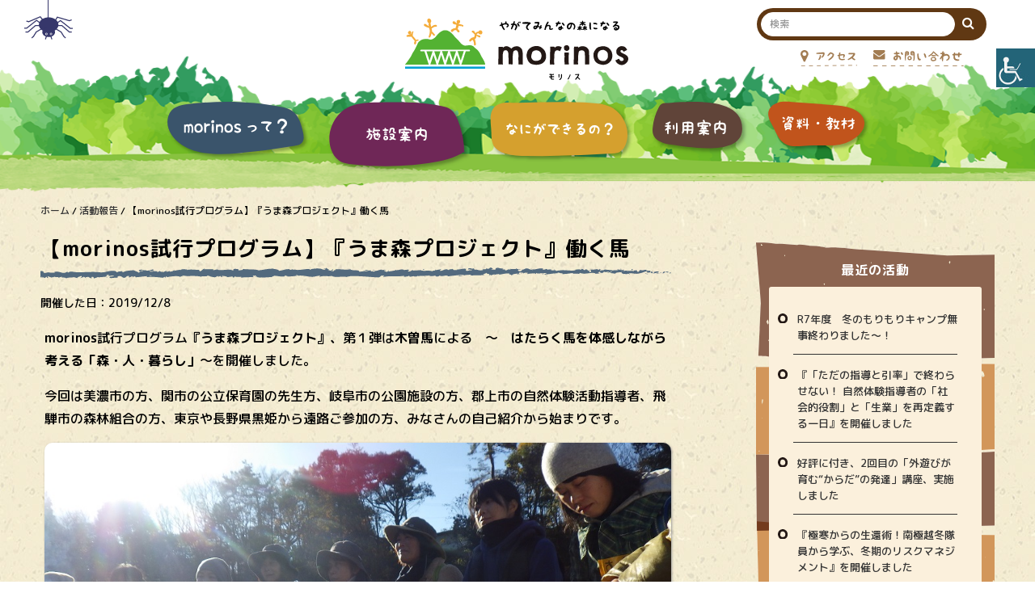

--- FILE ---
content_type: text/html; charset=UTF-8
request_url: https://morinos.net/report/1785/
body_size: 14468
content:
<!DOCTYPE html><html lang="ja">
<head>
<script async src="https://www.googletagmanager.com/gtag/js?id=UA-2603307-64"></script>
<script>
  window.dataLayer = window.dataLayer || [];
  function gtag(){dataLayer.push(arguments);}
  gtag('js', new Date());
  gtag('config', 'UA-2603307-64');
</script>
<meta charset="utf-8">
<meta name="viewport" content="width=device-width">
<meta http-equiv="X-UA-Compatible" content="IE=edge"> 

<meta name='robots' content='index, follow, max-image-preview:large, max-snippet:-1, max-video-preview:-1' />
	<style>img:is([sizes="auto" i], [sizes^="auto," i]) { contain-intrinsic-size: 3000px 1500px }</style>
	
	<!-- This site is optimized with the Yoast SEO plugin v26.6 - https://yoast.com/wordpress/plugins/seo/ -->
	<title>【morinos試行プログラム】『うま森プロジェクト』働く馬 &#8211; モリノス</title>
	<link rel="canonical" href="https://morinos.net/report/1785/" />
	<meta property="og:locale" content="ja_JP" />
	<meta property="og:type" content="article" />
	<meta property="og:title" content="【morinos試行プログラム】『うま森プロジェクト』働く馬 &#8211; モリノス" />
	<meta property="og:description" content="morinos試行プログラム『うま森プロジェクト』、第１弾は [&hellip;]" />
	<meta property="og:url" content="https://morinos.net/report/1785/" />
	<meta property="og:site_name" content="morinos公式HP" />
	<meta property="article:modified_time" content="2020-06-30T02:06:26+00:00" />
	<meta property="og:image" content="https://morinos.net/wp/wp-content/uploads/2019/12/wakana.jpg" />
	<meta property="og:image:width" content="1280" />
	<meta property="og:image:height" content="846" />
	<meta property="og:image:type" content="image/jpeg" />
	<meta name="twitter:card" content="summary_large_image" />
	<script type="application/ld+json" class="yoast-schema-graph">{"@context":"https://schema.org","@graph":[{"@type":"WebPage","@id":"https://morinos.net/report/1785/","url":"https://morinos.net/report/1785/","name":"【morinos試行プログラム】『うま森プロジェクト』働く馬 &#8211; モリノス","isPartOf":{"@id":"https://morinos.net/#website"},"primaryImageOfPage":{"@id":"https://morinos.net/report/1785/#primaryimage"},"image":{"@id":"https://morinos.net/report/1785/#primaryimage"},"thumbnailUrl":"https://morinos.net/wp/wp-content/uploads/2019/12/wakana.jpg","datePublished":"2019-12-08T08:01:18+00:00","dateModified":"2020-06-30T02:06:26+00:00","breadcrumb":{"@id":"https://morinos.net/report/1785/#breadcrumb"},"inLanguage":"ja","potentialAction":[{"@type":"ReadAction","target":["https://morinos.net/report/1785/"]}]},{"@type":"ImageObject","inLanguage":"ja","@id":"https://morinos.net/report/1785/#primaryimage","url":"https://morinos.net/wp/wp-content/uploads/2019/12/wakana.jpg","contentUrl":"https://morinos.net/wp/wp-content/uploads/2019/12/wakana.jpg","width":1280,"height":846},{"@type":"BreadcrumbList","@id":"https://morinos.net/report/1785/#breadcrumb","itemListElement":[{"@type":"ListItem","position":1,"name":"ホーム","item":"https://morinos.net/"},{"@type":"ListItem","position":2,"name":"活動報告","item":"https://morinos.net/report/"},{"@type":"ListItem","position":3,"name":"【morinos試行プログラム】『うま森プロジェクト』働く馬"}]},{"@type":"WebSite","@id":"https://morinos.net/#website","url":"https://morinos.net/","name":"morinos公式HP","description":"やがてみんなの森になる","potentialAction":[{"@type":"SearchAction","target":{"@type":"EntryPoint","urlTemplate":"https://morinos.net/?s={search_term_string}"},"query-input":{"@type":"PropertyValueSpecification","valueRequired":true,"valueName":"search_term_string"}}],"inLanguage":"ja"}]}</script>
	<!-- / Yoast SEO plugin. -->


<style id='classic-theme-styles-inline-css' type='text/css'>
/*! This file is auto-generated */
.wp-block-button__link{color:#fff;background-color:#32373c;border-radius:9999px;box-shadow:none;text-decoration:none;padding:calc(.667em + 2px) calc(1.333em + 2px);font-size:1.125em}.wp-block-file__button{background:#32373c;color:#fff;text-decoration:none}
</style>
<link rel='stylesheet' id='wpah-front-styles-css' href='https://morinos.net/wp/wp-content/plugins/wp-accessibility-helper/assets/css/wp-accessibility-helper.min.css?ver=0.5.9.4' type='text/css' media='all' />
<script type="text/javascript" src="https://morinos.net/wp/wp-includes/js/jquery/jquery.min.js?ver=3.7.1" id="jquery-core-js"></script>
<script type="text/javascript" src="https://morinos.net/wp/wp-includes/js/jquery/jquery-migrate.min.js?ver=3.4.1" id="jquery-migrate-js"></script>
<link rel="https://api.w.org/" href="https://morinos.net/wp-json/" /><link rel="alternate" title="JSON" type="application/json" href="https://morinos.net/wp-json/wp/v2/report/1785" /><link rel='shortlink' href='https://morinos.net/?p=1785' />
<link rel="alternate" title="oEmbed (JSON)" type="application/json+oembed" href="https://morinos.net/wp-json/oembed/1.0/embed?url=https%3A%2F%2Fmorinos.net%2Freport%2F1785%2F" />
<link rel="alternate" title="oEmbed (XML)" type="text/xml+oembed" href="https://morinos.net/wp-json/oembed/1.0/embed?url=https%3A%2F%2Fmorinos.net%2Freport%2F1785%2F&#038;format=xml" />
<meta name="tec-api-version" content="v1"><meta name="tec-api-origin" content="https://morinos.net"><link rel="alternate" href="https://morinos.net/wp-json/tribe/events/v1/" /><link rel="icon" href="https://morinos.net/wp/wp-content/uploads/2020/02/cropped-mirinos-rogo-32x32.png" sizes="32x32" />
<link rel="icon" href="https://morinos.net/wp/wp-content/uploads/2020/02/cropped-mirinos-rogo-192x192.png" sizes="192x192" />
<link rel="apple-touch-icon" href="https://morinos.net/wp/wp-content/uploads/2020/02/cropped-mirinos-rogo-180x180.png" />
<meta name="msapplication-TileImage" content="https://morinos.net/wp/wp-content/uploads/2020/02/cropped-mirinos-rogo-270x270.png" />
<link rel="stylesheet" type="text/css" media="all" href="/css/common.css?2023.05.09">
<link rel="stylesheet" type="text/css" media="print" href="/css/print.css">
<script src="https://ajax.googleapis.com/ajax/libs/jquery/2.2.4/jquery.min.js"></script>
<script src="/js/common.js?ver2.2"></script>
<script src="/js/slick.min.js"></script>

<script>
$(function(){


});
</script>

 <div id="fb-root"></div>
    <script async defer crossorigin="anonymous" src="https://connect.facebook.net/ja_JP/sdk.js#xfbml=1&version=v16.0&appId=148045761931871&autoLogAppEvents=1" nonce="tIlhqXhB"></script>
</head>




<body data-rsssl=1>


<div id="wrapper">
<header id="header">
<div class="wrap-kumo">
<img src="/images/kumo.svg" alt="" class="kumo transition-01 no-lazy">
<i class="kumo-line"></i>
</div>
<div class="inner">
<h1 id="logo"><a href="https://morinos.net/"><img src="/images/logo.svg?ver2" alt="モリノス" class="logo-mark"></a></h1>
<div id="hd-menu-1">
<ul>
	<li class="transition-01"><a href="https://morinos.net/access/"><img src="/images/bt-access.svg" alt="アクセス" class="no-lazy"></a></li>
	<li class="transition-01"><a href="https://morinos.net/contact/"><img src="/images/bt-contact.svg" alt="お問い合わせ" class="no-lazy"></a></li>
	<!--
	<li class="transition-01"><a href="#" class="bt-search"><img src="/images/bt-search.svg" alt="検索" class="no-lazy"></a></li>
	-->
</ul>
</div>
<nav id="hd-menu-2">
<ul>
	<li id="menu-1" class="transition-01"><a href="https://morinos.net/what-is-morinos/"><img src="/images/gbt-01.svg" alt="morinosって？" class="no-lazy"></a>
	<ul class="sub sub-1"><li><a href="https://morinos.net/what-is-morinos/our-staff/">スタッフ</a></li><li><a href="https://morinos.net/what-is-morinos/3approaches/">３つのアプローチ</a></li><li><a href="https://morinos.net/what-is-morinos/philosophy/">大切にしたいこと</a></li><li><a href="https://morinos.net/what-is-morinos/to-built-up/">morinosがうまれるまで</a></li><li><a href="https://morinos.net/what-is-morinos/about-facility/">たてものについて</a></li><li><a href="https://morinos.net/what-is-morinos/%e3%83%89%e3%82%a4%e3%83%84%e3%81%a8%e3%81%ae%e3%81%a4%e3%81%aa%e3%81%8c%e3%82%8a/">ドイツとの連携</a></li><li><a href="https://morinos.net/what-is-morinos/taking-to-morinos/">morinosに寄せて</a></li><li><a href="https://morinos.net/what-is-morinos/2263-2/">曲 「もりのす」誕生秘話</a></li></ul></li>
	<li id="menu-2" class="transition-01"><a href="https://morinos.net/what-we-have/"><img src="/images/gbt-02.svg" alt="はなにがあるの？" class="no-lazy"></a>
	<ul class="sub sub-2"><li><a href="https://morinos.net/what-we-have/morinos/">morinos</a></li><li><a href="https://morinos.net/what-we-have/hiroba/">morinosひろば</a></li><li><a href="https://morinos.net/what-we-have/enshurin/">森（演習林）</a></li><li><a href="https://morinos.net/what-we-have/suijiba/">炊事場（オアシス）</a></li><li><a href="https://morinos.net/what-we-have/koubou/">工房（森の工房）</a></li><li><a href="https://morinos.net/what-we-have/hall/">ホール（森の情報センター）</a></li><li><a href="https://morinos.net/what-we-have/cotage/">研修用 宿泊施設（森のコテージ）</a></li><li><a href="https://morinos.net/what-we-have/path/">森のさんぽみち</a></li></ul>	
	</li>
	<li id="menu-3" class="transition-01"><a href="https://morinos.net/what-can-you-do/"><img src="/images/gbt-03.svg" alt="はなにができるの？" class="no-lazy"></a>
	<ul class="sub sub-3"><li><a href="/events/">イベント</a></li><li><a href="https://morinos.net/what-can-you-do/facility-map/">敷地内マップ</a></li><li><a href="https://morinos.net/what-can-you-do/program/">体験プログラム</a></li><li><a href="https://morinos.net/what-can-you-do/self-programming/">セルフプログラム</a></li><li><a href="https://morinos.net/what-can-you-do/chillout/">くつろぐ</a></li><li><a href="https://morinos.net/what-can-you-do/research/">調べる</a></li><li><a href="https://morinos.net/what-can-you-do/together/">集う</a></li><li><a href="https://morinos.net/what-can-you-do/free_use/">学校・団体等の自由利用</a></li><li><a href="https://morinos.net/what-can-you-do/programs-for-school/">県内のこども園・学校向けプログラム「森のじかん」</a></li><li><a href="https://morinos.net/what-can-you-do/job-training/">企業研修・協働</a></li><li><a href="https://morinos.net/what-can-you-do/leader-training/">指導者スキルアップ研修</a></li><li><a href="https://morinos.net/what-can-you-do/rental-box/">森を楽しむレンタルセット（無料）</a></li><li><a href="https://morinos.net/what-can-you-do/inspection/">視察対応</a></li></ul>	</li>
	<li id="menu-4" class="transition-01"><a href="https://morinos.net/information/"><img src="/images/gbt-04.svg" alt="利用案内" class="no-lazy"></a></li>
	<li id="menu-5" class="transition-01"><a href="https://morinos.net/database/"><img src="/images/gbt-05.svg" alt="資料・教材" class="no-lazy"></a></li>
</ul>
</nav>

<!--
<div id="wrap-search" class="transition-01"><form method="get" id="searchform" action="https://morinos.net/"><input type="text" value="" name="s" id="s" placeholder="検索"><button type="submit"><i class="fa fa-search"></i></button><i class="bt-sc-close cursor">×</i></form></div>
-->

<!-- 検索ボックス 2023.01.06追加 -->
<div class="wrap-search">
<form method="get" id="searchform" action="https://morinos.net/">
<input type="text" value="" name="s" id="s" placeholder="検索">
<button type="submit"><i class="fa fa-search"></i></button>
</form>
</div>



<div id="bt-nav">
<span class="item-01 transition-01"></span>
<span class="item-02 transition-01"></span>
<span class="item-03 transition-01"></span>
</div>
</div>
</header>



<main role="main" id="page-cat-01">



<section id="page-sec-01">
<div class="cols-2 inner">


<div class="left-contents col">

<div class="b-navi">
<p id="breadcrumbs"><span><span><a href="https://morinos.net/">ホーム</a></span> / <span><a href="https://morinos.net/report/">活動報告</a></span> / <span class="breadcrumb_last" aria-current="page">【morinos試行プログラム】『うま森プロジェクト』働く馬</span></span></p></div>
<h1 class="page-title">【morinos試行プログラム】『うま森プロジェクト』働く馬</h1>


<p class="event-date">開催した日：<time class="jdate">2019/12/8</time></p>
<script>
$(function(){
$(".jdate").each(function(){
var sdate = $(this).text();
var result = sdate.replace("年","/");
$(this).html(result);
});
});
</script>

<div class="entry link">
<p><strong>morinos</strong>試行プログラム<strong>『うま森プロジェクト』、</strong>第１弾は<strong>木曽馬</strong>による　〜　<strong>はたらく馬を体感しながら考える「森・人・暮らし」</strong>～を開催しました。</p>
<p>今回は美濃市の方、関市の公立保育園の先生方、岐阜市の公園施設の方、郡上市の自然体験活動指導者、飛騨市の森林組合の方、東京や長野県黒姫から遠路ご参加の方、みなさんの自己紹介から始まりです。</p>
<p><img fetchpriority="high" decoding="async" class="alignnone size-full wp-image-23510" src="https://www.forest.ac.jp/wp-content/uploads/2019/12/%E5%B7%9D%E5%B0%BB%E7%A7%80%E6%A8%B9001.jpg" alt="" width="960" height="540" /></p>
<p>自己紹介を終えた後、長野県開田村の『<strong>木曽馬の里、木曽馬乗馬センター</strong>』の<strong>中川剛</strong>さんから、木曽馬についての基本講座を受けました。</p>
<p>木曽馬の「耳」、「目」、「鼻」、「口」、「首」、「肢」、「お尻・しっぽ」の動きで、馬の気持ちを知る。</p>
<p>人が馬とコミュニケーションをとるために、何を考えるべきかを学びました。</p>
<p><img decoding="async" class="alignnone size-large wp-image-23511" src="https://www.forest.ac.jp/wp-content/uploads/2019/12/%E5%B7%9D%E5%B0%BB%E7%A7%80%E6%A8%B9002-1280x717.jpg" alt="" width="1280" height="717" /></p>
<p>さて、働く馬を体験する前に、馬と心を一つにするための訓練です。</p>
<p>最初は二人一組になり、互いに短いロープを手で握って、言葉を発せずにお互いを気遣いながら歩きます。</p>
<p>自分のペースだけでなく、相棒のことも考えて歩く、カーブを曲がる時は内側の人は歩幅を狭め、外側の人は大股で歩く、互いに馬と一緒になったつもりで歩きます。</p>
<p><img decoding="async" class="alignnone size-large wp-image-23512" src="https://www.forest.ac.jp/wp-content/uploads/2019/12/%E5%B7%9D%E5%B0%BB%E7%A7%80%E6%A8%B9003.jpg" alt="" width="1180" height="885" /></p>
<p>次は、相棒に目隠ししてもらって、ロープをもって安全に誘導します。</p>
<p>人役側であれば、目隠しした馬役の人が不安なく歩けるよう気遣います。馬役側は誘導する人を信じ、頼って歩きます。</p>
<p>これがコミュニケーション訓練に大変役立ちます。相手が人でも、馬の気持ちを考えて歩くことの重要性を感じながら、思いは馬に！</p>
<p><img loading="lazy" decoding="async" class="alignnone size-large wp-image-23513" src="https://www.forest.ac.jp/wp-content/uploads/2019/12/%E5%B7%9D%E5%B0%BB%E7%A7%80%E6%A8%B9004-1280x812.jpg" alt="" width="1280" height="812" /></p>
<p>二人ペアでの最終難関は、ダートコースです。目隠した人の前に様々な障害物が置かれます。</p>
<p>誘導者は言葉を発することなく、目隠しした人が安心して歩けるように誘導する必要があります。時には中川さん自身が障害物となって、フェイントをかけられました。</p>
<p>目隠しした側は、誘導してくれる人を信じること重要。これを終えて、みな大満足！</p>
<p><img loading="lazy" decoding="async" class="alignnone size-large wp-image-23514" src="https://www.forest.ac.jp/wp-content/uploads/2019/12/%E5%B7%9D%E5%B0%BB%E7%A7%80%E6%A8%B9005-1280x790.jpg" alt="" width="1280" height="790" /></p>
<p>午後からは、<strong>木曽馬</strong>の「<strong>わかなちゃん</strong>」が、演習林の自力建設四寸傘に運ぶ角材を人力で少し運ぶと、どれほど大変かを４名の選ばれた方々が体験しました。ほんの80mほどでしたが、結構疲れます。</p>
<p><img loading="lazy" decoding="async" class="alignnone size-large wp-image-23515" src="https://www.forest.ac.jp/wp-content/uploads/2019/12/%E5%B7%9D%E5%B0%BB%E7%A7%80%E6%A8%B9006-1280x872.jpg" alt="" width="1280" height="872" /></p>
<p>角材４本を背負って、四寸傘を目指す「<strong>わかなちゃん</strong>」。</p>
<p>汗をかきながら、鼻息も徐々に激しくなりながらでしたが、全くへたることもなく中川さんと一緒に山を登ります。</p>
<p>途中、勾配が30度近い山道もぐんぐん登って行きました。</p>
<p><img loading="lazy" decoding="async" class="alignnone size-large wp-image-23516" src="https://www.forest.ac.jp/wp-content/uploads/2019/12/%E5%B7%9D%E5%B0%BB%E7%A7%80%E6%A8%B9007-1280x916.jpg" alt="" width="1280" height="916" /></p>
<p>要所要所では中川さんが「わかなちゃん」を気遣って歩かれていました。</p>
<p>どちらかと言えば、一緒に歩いていた参加者の皆さんが、慣れない山道でバテバテでした。</p>
<p><img loading="lazy" decoding="async" class="alignnone size-full wp-image-23524" src="https://www.forest.ac.jp/wp-content/uploads/2019/12/%E5%B7%9D%E5%B0%BB%E7%A7%80%E6%A8%B9008.jpg" alt="" width="1069" height="1570" /></p>
<p>さて、目標の四寸傘が前方に見えてきました。足元が不安定ですが、リードする中川さんが熱く場所を選んでくれるため、順調に山道を歩いてくれました。</p>
<p>これでウッドデッキの修復ができます。　「わかなちゃん」ありがとう御座います。</p>
<p><img loading="lazy" decoding="async" class="alignnone size-large wp-image-23517" src="https://www.forest.ac.jp/wp-content/uploads/2019/12/%E5%B7%9D%E5%B0%BB%E7%A7%80%E6%A8%B9009-1280x846.jpg" alt="" width="1280" height="846" /></p>
<p>足元が滑りそうな急斜面の下りでも、誘導する中川さんを信じて降りてきてくれました。</p>
<p>地面には大きなチャートのゴロゴロした石がたくさんある中、着地点を選んで歩いていました。</p>
<p>みな、一仕事を終えた「わかなちゃん」をナデナデしていました。</p>
<p><img loading="lazy" decoding="async" class="alignnone size-large wp-image-23518" src="https://www.forest.ac.jp/wp-content/uploads/2019/12/%E5%B7%9D%E5%B0%BB%E7%A7%80%E6%A8%B9010-rotated.jpg" alt="" width="960" height="1280" /></p>
<p>さて、下山後に、働く馬の代名詞、「木材搬出」に挑戦です。</p>
<p>しかしその前に関市の<strong>洞戸保育園の長屋園長</strong>さんが自ら、「もしも人間がこの小さな木材を引いたらどれほど大変のか？」を身をもって体感されました。</p>
<p>やはり、見ているだけでなく、木曽馬の大変さを体で知ることも重要ですよね。</p>
<p><img loading="lazy" decoding="async" class="alignnone size-large wp-image-23519" src="https://www.forest.ac.jp/wp-content/uploads/2019/12/%E5%B7%9D%E5%B0%BB%E7%A7%80%E6%A8%B9011.jpg" alt="" width="980" height="738" /></p>
<p>中川さんが手綱を捌いて、小さな丸太３本を軽々曳いて、時には小走りで曳いてくれました。</p>
<p>やはり人間ではかなわないほど、楽々と動く姿を見せてくれました。</p>
<p><img loading="lazy" decoding="async" class="alignnone size-large wp-image-23520" src="https://www.forest.ac.jp/wp-content/uploads/2019/12/%E5%B7%9D%E5%B0%BB%E7%A7%80%E6%A8%B9012.jpg" alt="" width="1263" height="947" /></p>
<p>次に、荷物の代わりに、保育士さんを木材の上にのせて曳いてみましたが、これまた楽々でした。</p>
<p>働く馬は木材を運んだり、田畑にいれる刈り柴を積んで運んだり、林業でも農業でも重要な存在だったのです。</p>
<p><img loading="lazy" decoding="async" class="alignnone size-large wp-image-23521" src="https://www.forest.ac.jp/wp-content/uploads/2019/12/%E5%B7%9D%E5%B0%BB%E7%A7%80%E6%A8%B9013.jpg" alt="" width="1241" height="930" /></p>
<p>さて、一連の働く馬を見学した参加者は、次は手綱をもって「わかなちゃん」とのコミュニケーションを図ります。</p>
<p>時には障害物のところを、歩いたり、走ったり、しかし難しいのは本当にゆっくる歩くこと。</p>
<p>「わかなちゃん」はゆっくり歩く中、美味しそうな草が生えていると、どうしてもそちらに気が向いてしまします。</p>
<p><img loading="lazy" decoding="async" class="alignnone size-large wp-image-23522" src="https://www.forest.ac.jp/wp-content/uploads/2019/12/%E5%B7%9D%E5%B0%BB%E7%A7%80%E6%A8%B9014-1280x960.jpg" alt="" width="1280" height="960" /></p>
<p>最後に中川さんとわかなちゃんが、障害物として利用した間伐材を３本を曳いて、元の場所に保管しなおしてくれました。一度運べば、２回目以降は何をすべきかをしっかり覚えていてくれ、スムーズに作業を終えました。</p>
<p><img loading="lazy" decoding="async" class="alignnone size-large wp-image-23523" src="https://www.forest.ac.jp/wp-content/uploads/2019/12/%E5%B7%9D%E5%B0%BB%E7%A7%80%E6%A8%B9015.jpg" alt="" width="1274" height="957" /></p>
<p>さて、今回の木曽馬による『<strong>働く馬</strong>』体験。</p>
<p>今回は、単に木曽馬のわかなちゃんが居るだけで、参加者自身のテンションも、気持ちも違ったようです。</p>
<p><strong>「馬と接することで、人が育つ」、馬の存在が正直な人の心を動かすように思える瞬間を感じる一日となったのです。　</strong></p>
<p>以上報告、JIRIこと川尻秀樹でした。</p>




</div>

</div>


<aside class="right-contents col">
<div class="bg">
<h4>最近の活動</h4>

<ul>
	<li><a href="https://morinos.net/report/16231/">R7年度　冬のもりもりキャンプ無事終わりました～！</a></li>
		<li><a href="https://morinos.net/report/16215/">『「ただの指導と引率」で終わらせない！ 自然体験指導者の「社会的役割」と「生業」を再定義する一日』を開催しました</a></li>
		<li><a href="https://morinos.net/report/16194/">好評に付き、2回目の「外遊びが育む“からだ”の発達」講座、実施しました</a></li>
		<li><a href="https://morinos.net/report/16171/">『極寒からの生還術！南極越冬隊員から学ぶ、冬期のリスクマネジメント』を開催しました</a></li>
		<li><a href="https://morinos.net/report/16161/">「Calm Carving～心がととのうグリーンウッドワーク」を開催しました</a></li>
		<li><a href="https://morinos.net/report/16054/">うれしの認定こども園の森のじかん～子どもたちが創り出した自由な遊び～</a></li>
	 
</ul>



	<img src="/images/leaf.svg" class="leaf no-lazy" alt="">
</div>



</aside>

</div>

<i class="glass glass-1"></i>
<i class="glass glass-2"></i>
<i class="glass glass-3"></i>
<i class="glass glass-4"></i>



<img src="/images/chidori.svg" class="chidori" alt="">
<img src="/images/bg-05-hd.png" class="bg-hd" alt="">

</section>


<section id="sec-05" class="sec-common">
<img src="/images/bg-sns-top.png" alt="" class="bg-sns-bottom">
<div class="inner">


 <div class="wrap-info">
              <div class="col col-1">
                <svg viewBox="0 0 263.9 264.64" class="info-img">
                  <image xlink:href="/images/thumbs/24.jpg" width="100%" height="100%" preserveAspectRatio="xMidYMid slice" clip-path="url(#clip04)">
                </svg>
              </div>
              <div class="col col-2">
                <img src="/images/logo.svg" alt="morinosロゴ" class="no-lazy logo">
                <ul class="sns">
                  <li><a href="https://www.facebook.com/morinos.gifu/" target="_blank"><img src="/images/icon-fb.png" target="_blank" alt="モリノスfacebookページ" class="no-lazy"></a></li>
                  <li><a href="https://line.me/R/ti/p/%40306gkeqz" target="_blank"><img src="/images/icon-line.png" alt="モリノスlineページ" class="no-lazy"></a></li>
                  <li><a href="https://www.youtube.com/channel/UCBX_7fYprq5r6B7ozPPJZcA" target="_blank"><img src="/images/icon-yb.png" target="_blank" alt="モリノスYouTubeチャンネル" class="no-lazy"></a></li>
                </ul>
                <div class="bh">
                  開館時間：10:00 〜16:00<br>休館日：火・水曜、年末年始<span class="txt-s">（休館日が祝日の場合、翌平日が休館日になります）</span>
                </div>
                <div class="address">
                  <p class="p1"><a href="access/">住所：〒501-3714 岐阜県美濃市曽代88番地 <span>（森林文化アカデミー内）</span></a>	<a href="/access/" class="map no-lazy"><img src="/images/icon-map.png" alt="MAP"></a></p>
                </div>
                <div class="tel">電話番号：0575-35-3883 / FAX：0575-35-2529</div>
                <div class="en">
                  Address : 88 SODAI, MINO-SHI, GIFU-KEN, ZIP #501-3714 JAPAN<br>
                  Phone : +81-(0)575-35-3883 / Fax:+81-(0)575-35-2529
                </div>
              </div>
            </div>
            <div class="cols-3 bns">
              <div class="col alpha"><a href="https://www.forest.ac.jp/" target="_blank"><img src="/images/logo-academy.gif" alt="岐阜県立森林文化アカデミー"></a></div>
              <div class="col alpha"><a href="https://mokuyukan.pref.gifu.lg.jp/" target="_blank"><img src="/images/logo-mokuyukan.gif" alt="ぎふ木遊館"></a></div>
              <div class="col alpha"><a href="https://sustainabledevelopment.un.org/" target="_blank"><img src="/images/logo-sdgs.gif" alt="Sustainable Development Goals"></a></div>
            </div>


</div>
</section>



</main>


<footer>
<img src="/images/bg-05-ft.png" class="bg-hd" alt="">
<div class="inner">
<ul id="ft-menu">
	<li><a href="/">ホーム</a></li>
	<li><a href="/what-is-morinos/">morinosって？</a>
	<ul class="sub"><li><a href="https://morinos.net/what-is-morinos/our-staff/">スタッフ</a></li><li><a href="https://morinos.net/what-is-morinos/3approaches/">３つのアプローチ</a></li><li><a href="https://morinos.net/what-is-morinos/philosophy/">大切にしたいこと</a></li><li><a href="https://morinos.net/what-is-morinos/to-built-up/">morinosがうまれるまで</a></li><li><a href="https://morinos.net/what-is-morinos/about-facility/">たてものについて</a></li><li><a href="https://morinos.net/what-is-morinos/%e3%83%89%e3%82%a4%e3%83%84%e3%81%a8%e3%81%ae%e3%81%a4%e3%81%aa%e3%81%8c%e3%82%8a/">ドイツとの連携</a></li><li><a href="https://morinos.net/what-is-morinos/taking-to-morinos/">morinosに寄せて</a></li><li><a href="https://morinos.net/what-is-morinos/2263-2/">曲 「もりのす」誕生秘話</a></li></ul></li>
	<li><a href="/what-we-have/">なにがあるの？</a>
	<ul class="sub"><li><a href="https://morinos.net/what-we-have/morinos/">morinos</a></li><li><a href="https://morinos.net/what-we-have/hiroba/">morinosひろば</a></li><li><a href="https://morinos.net/what-we-have/enshurin/">森（演習林）</a></li><li><a href="https://morinos.net/what-we-have/suijiba/">炊事場（オアシス）</a></li><li><a href="https://morinos.net/what-we-have/koubou/">工房（森の工房）</a></li><li><a href="https://morinos.net/what-we-have/hall/">ホール（森の情報センター）</a></li><li><a href="https://morinos.net/what-we-have/cotage/">研修用 宿泊施設（森のコテージ）</a></li><li><a href="https://morinos.net/what-we-have/path/">森のさんぽみち</a></li></ul></li>
	<li><a href="/what-can-you-do/">なにができるの？</a>
	<ul class="sub"><li><a href="/events/">イベント</a></li><li><a href="https://morinos.net/what-can-you-do/facility-map/">敷地内マップ</a></li><li><a href="https://morinos.net/what-can-you-do/program/">体験プログラム</a></li><li><a href="https://morinos.net/what-can-you-do/self-programming/">セルフプログラム</a></li><li><a href="https://morinos.net/what-can-you-do/chillout/">くつろぐ</a></li><li><a href="https://morinos.net/what-can-you-do/research/">調べる</a></li><li><a href="https://morinos.net/what-can-you-do/together/">集う</a></li><li><a href="https://morinos.net/what-can-you-do/free_use/">学校・団体等の自由利用</a></li><li><a href="https://morinos.net/what-can-you-do/programs-for-school/">県内のこども園・学校向けプログラム「森のじかん」</a></li><li><a href="https://morinos.net/what-can-you-do/job-training/">企業研修・協働</a></li><li><a href="https://morinos.net/what-can-you-do/leader-training/">指導者スキルアップ研修</a></li><li><a href="https://morinos.net/what-can-you-do/rental-box/">森を楽しむレンタルセット（無料）</a></li><li><a href="https://morinos.net/what-can-you-do/inspection/">視察対応</a></li></ul>	</li>
	<li>
	<a href="/information/">利用案内</a>
	<a href="/database/">資料・教材</a>
	<a href="/access/">アクセス</a>
	<a href="/contact/">お問い合わせ</a>
	<a href="/news/">お知らせ</a>
	<a href="/links/">リンク</a>
	<a href="/sitemap/">サイトマップ</a>
	</li>
</ul>


<ul id="ft-menu-2">
	<li><a href="/copyright/">著作権、免責事項</a></li>
	<li><a href="/sns-policy/">ソーシャルメディア運用ポリシー</a></li>
	<li><a href="/privacy/">プライバシーポリシー</a></li>
</ul>
<img src="/images/copyright.png" alt="copyright morinos All Rights Reserved." class="retina copyright no-lazy">
</div>
</footer>



<div id="back-top"><a href="#wrapper"><img src="/images/page-top.png" alt="ページトップに戻る" class="retina no-lazy"></a></div>




</div>

<!-- 枠用SVG -->
    <svg width="0" height="0" style="position: absolute; top: 0; left: 0;">
      <clipPath id="clip04">
        <path class="cls-1" d="m130.89,264.64c-24.33,0-44.7-7.76-64.35-19.13-20.27-11.73-42.77-22.58-54.5-42.85C.68,183.01,0,158.37,0,134.04s8.26-44.58,19.63-64.23c11.73-20.27,22.82-42.13,43.08-53.86C82.36,4.59,106.56,0,130.89,0s48.95,3.87,68.59,15.24c20.27,11.73,32.2,33.58,43.92,53.85,11.37,19.65,20.49,40.63,20.49,64.96s-8.21,45.84-19.58,65.48c-11.73,20.27-25.09,40.69-45.36,52.42-19.65,11.37-43.74,12.69-68.07,12.69Z"/>
      </clipPath>
    </svg>
    <!-- //枠用SVG -->







<!-- スマホメニュー -->
<ul id="sp-menu" class="transition-01">
<li><a href="https://morinos.net/">ホーム</a></li>
<li><a href="/what-is-morinos/" class="has-sub">morinosって？<i class="icon">▼</i></a>
	
<ul class="sub"><li><a href="https://morinos.net/what-is-morinos/our-staff/">スタッフ</a></li><li><a href="https://morinos.net/what-is-morinos/3approaches/">３つのアプローチ</a></li><li><a href="https://morinos.net/what-is-morinos/philosophy/">大切にしたいこと</a></li><li><a href="https://morinos.net/what-is-morinos/to-built-up/">morinosがうまれるまで</a></li><li><a href="https://morinos.net/what-is-morinos/about-facility/">たてものについて</a></li><li><a href="https://morinos.net/what-is-morinos/%e3%83%89%e3%82%a4%e3%83%84%e3%81%a8%e3%81%ae%e3%81%a4%e3%81%aa%e3%81%8c%e3%82%8a/">ドイツとの連携</a></li><li><a href="https://morinos.net/what-is-morinos/taking-to-morinos/">morinosに寄せて</a></li><li><a href="https://morinos.net/what-is-morinos/2263-2/">曲 「もりのす」誕生秘話</a></li></ul>	
	</li>
	<li><a href="/what-we-have/" class="has-sub">なにがあるの？<i class="icon">▼</i></a>
<ul class="sub"><li><a href="https://morinos.net/what-we-have/morinos/">morinos</a></li><li><a href="https://morinos.net/what-we-have/hiroba/">morinosひろば</a></li><li><a href="https://morinos.net/what-we-have/enshurin/">森（演習林）</a></li><li><a href="https://morinos.net/what-we-have/suijiba/">炊事場（オアシス）</a></li><li><a href="https://morinos.net/what-we-have/koubou/">工房（森の工房）</a></li><li><a href="https://morinos.net/what-we-have/hall/">ホール（森の情報センター）</a></li><li><a href="https://morinos.net/what-we-have/cotage/">研修用 宿泊施設（森のコテージ）</a></li><li><a href="https://morinos.net/what-we-have/path/">森のさんぽみち</a></li></ul>	
	</li>
	<li><a href="/what-can-you-do/" class="has-sub">なにができるの？<i class="icon">▼</i></a>
	
	<ul class="sub"><li><a href="/events/">イベント</a></li><li><a href="https://morinos.net/what-can-you-do/facility-map/">敷地内マップ</a></li><li><a href="https://morinos.net/what-can-you-do/program/">体験プログラム</a></li><li><a href="https://morinos.net/what-can-you-do/self-programming/">セルフプログラム</a></li><li><a href="https://morinos.net/what-can-you-do/chillout/">くつろぐ</a></li><li><a href="https://morinos.net/what-can-you-do/research/">調べる</a></li><li><a href="https://morinos.net/what-can-you-do/together/">集う</a></li><li><a href="https://morinos.net/what-can-you-do/free_use/">学校・団体等の自由利用</a></li><li><a href="https://morinos.net/what-can-you-do/programs-for-school/">県内のこども園・学校向けプログラム「森のじかん」</a></li><li><a href="https://morinos.net/what-can-you-do/job-training/">企業研修・協働</a></li><li><a href="https://morinos.net/what-can-you-do/leader-training/">指導者スキルアップ研修</a></li><li><a href="https://morinos.net/what-can-you-do/rental-box/">森を楽しむレンタルセット（無料）</a></li><li><a href="https://morinos.net/what-can-you-do/inspection/">視察対応</a></li></ul>	
	</li>
	<li><a href="/information/">利用案内</a></li>
	<li><a href="/database/">資料・教材</a></li>
	<li><a href="/access/">アクセス</a></li>
    <li><a href="/contact/">お問い合わせ</a></li>
	<li><a href="/news/">お知らせ</a></li>
	<li><a href="/links/">リンク</a></li>
	<li><a href="/sitemap/">サイトマップ</a></li>
	
	<li><div class="wrap-search-sp"><form method="get" id="searchform" action="https://morinos.net/"><input type="text" value="" name="s" id="s" placeholder="検索"><button type="submit"><i class="fa fa-search"></i></button></form></div></li>
</ul>
<div class="menu-layer"><i class="bt-close">×</i></div>
<!-- //スマホメニュー -->


<link rel="stylesheet" type="text/css" media="all" href="/css/font-awesome.css">

<link rel="preconnect" href="https://fonts.googleapis.com">
<link rel="preconnect" href="https://fonts.gstatic.com" crossorigin>
<link href="https://fonts.googleapis.com/css2?family=M+PLUS+Rounded+1c:wght@500;700&display=swap" rel="stylesheet">








<style>
#wp_access_helper_container{
right:-200px;
}
</style>



<script>
$(function(){

//アクセシビリティヘルパー用
$(".aicon_link").on('click',function(){
$("#wp_access_helper_container").css("right","0");
});
$(".close_container").on('click',function(){
$("#wp_access_helper_container").css("right","-200px");
});


});</script>






<script type="speculationrules">
{"prefetch":[{"source":"document","where":{"and":[{"href_matches":"\/*"},{"not":{"href_matches":["\/wp\/wp-*.php","\/wp\/wp-admin\/*","\/wp\/wp-content\/uploads\/*","\/wp\/wp-content\/*","\/wp\/wp-content\/plugins\/*","\/wp\/wp-content\/themes\/wp_nbsp\/*","\/*\\?(.+)"]}},{"not":{"selector_matches":"a[rel~=\"nofollow\"]"}},{"not":{"selector_matches":".no-prefetch, .no-prefetch a"}}]},"eagerness":"conservative"}]}
</script>


<div id="wp_access_helper_container" class="accessability_container dark_theme">
	<!-- WP Accessibility Helper (WAH) - https://wordpress.org/plugins/wp-accessibility-helper/ -->
	<!-- Official plugin website - https://accessibility-helper.co.il -->
		<button type="button" class="wahout aicon_link"
		accesskey="z"
		aria-label="Accessibility Helper sidebar"
		title="Accessibility Helper sidebar">
		<img src="https://morinos.net/wp/wp-content/uploads/2020/08/accessibility-48.jpg"
			alt="Accessibility" class="aicon_image" />
	</button>


	<div id="access_container" aria-hidden="true">
		<button tabindex="-1" type="button" class="close_container wahout"
			accesskey="x"
			aria-label="Close"
			title="Close">
			Close		</button>

		<div class="access_container_inner">
			<div class="a_module wah_font_resize">

            <div class="a_module_title">文字の大きさを変更する</div>

            <div class="a_module_exe font_resizer">

                <button type="button" class="wah-action-button smaller wahout" title="smaller font size" aria-label="smaller font size">A-</button>

                <button type="button" class="wah-action-button larger wahout" title="larger font size" aria-label="larger font size">A+</button>

            </div>

        </div><div class="a_module wah_readable_fonts">

            <div class="a_module_exe readable_fonts">

                <button type="button" class="wah-action-button wahout wah-call-readable-fonts" aria-label="フォントを変える" title="フォントを変える">フォントを変える</button>

            </div>

        </div><div class="a_module wah_contrast_trigger">

                <div class="a_module_title">色を変更する</div>

                <div class="a_module_exe">

                    <button type="button" id="contrast_trigger" class="contrast_trigger wah-action-button wahout wah-call-contrast-trigger" title="Contrast">色の種類を変更する</button>

                    <div class="color_selector" aria-hidden="true">

                        <button type="button" class="convar black wahout" data-bgcolor="#000" data-color="#FFF" title="black">black</button>

                        <button type="button" class="convar white wahout" data-bgcolor="#FFF" data-color="#000" title="white">white</button>

                        <button type="button" class="convar green wahout" data-bgcolor="#00FF21" data-color="#000" title="green">green</button>

                        <button type="button" class="convar blue wahout" data-bgcolor="#0FF" data-color="#000" title="blue">blue</button>

                        <button type="button" class="convar red wahout" data-bgcolor="#F00" data-color="#000" title="red">red</button>

                        <button type="button" class="convar orange wahout" data-bgcolor="#FF6A00" data-color="#000" title="orange">orange</button>

                        <button type="button" class="convar yellow wahout" data-bgcolor="#FFD800" data-color="#000" title="yellow">yellow</button>

                        <button type="button" class="convar navi wahout" data-bgcolor="#B200FF" data-color="#000" title="navi">navi</button>

                    </div>

                </div>

            </div><div class="a_module wah_clear_cookies">

            <div class="a_module_exe">

                <button type="button" class="wah-action-button wahout wah-call-clear-cookies" aria-label="設定を元にもどす" title="設定を元にもどす">設定を元にもどす</button>

            </div>

        </div><div class="a_module wah_greyscale">

            <div class="a_module_exe">

                <button type="button" id="greyscale" class="greyscale wah-action-button wahout wah-call-greyscale" aria-label="グレー表示にする" title="グレー表示にする">グレー表示にする</button>

            </div>

        </div><div class="a_module wah_invert">

            <div class="a_module_exe">

                <button type="button" class="wah-action-button wahout wah-call-invert" aria-label="色を反転する" title="色を反転する">色を反転する</button>

            </div>

        </div>			
	<button type="button" title="Close sidebar" class="wah-skip close-wah-sidebar">

		Close
	</button>

			</div>
	</div>

	

    <style media="screen">#access_container {font-family:Arial, Helvetica, sans-serif;}</style>


<style>


	@media only screen and (max-width: 480px) {div#wp_access_helper_container {display: none;}}

	

	</style>


	<style media="screen" type="text/css">
		body #wp_access_helper_container button.aicon_link {
			
				top:60px !important;
			
			
				right:0px !important;
			
			
			
		}
	</style>




	
	<div class="wah-free-credits">

		<div class="wah-free-credits-inner">

			<a href="https://accessibility-helper.co.il/" target="_blank" title="Accessibility by WP Accessibility Helper Team">Accessibility by WAH</a>

		</div>

	</div>

		<!-- WP Accessibility Helper. Created by Alex Volkov. -->
</div>


    <nav class="wah-skiplinks-menu">
    <!-- WP Accessibility Helper - Skiplinks Menu -->
    <div class="wah-skipper"><ul>
<li class="page_item page-item-8 page_item_has_children"><a href="https://morinos.net/what-is-morinos/">morinosって？</a>
<ul class='children'>
	<li class="page_item page-item-13"><a href="https://morinos.net/what-is-morinos/our-staff/">スタッフ</a></li>
	<li class="page_item page-item-218"><a href="https://morinos.net/what-is-morinos/3approaches/">３つのアプローチ</a></li>
	<li class="page_item page-item-11"><a href="https://morinos.net/what-is-morinos/philosophy/">大切にしたいこと</a></li>
	<li class="page_item page-item-17"><a href="https://morinos.net/what-is-morinos/to-built-up/">morinosがうまれるまで</a></li>
	<li class="page_item page-item-15"><a href="https://morinos.net/what-is-morinos/about-facility/">たてものについて</a></li>
	<li class="page_item page-item-1113"><a href="https://morinos.net/what-is-morinos/%e3%83%89%e3%82%a4%e3%83%84%e3%81%a8%e3%81%ae%e3%81%a4%e3%81%aa%e3%81%8c%e3%82%8a/">ドイツとの連携</a></li>
	<li class="page_item page-item-19"><a href="https://morinos.net/what-is-morinos/taking-to-morinos/">morinosに寄せて</a></li>
	<li class="page_item page-item-2263"><a href="https://morinos.net/what-is-morinos/2263-2/">曲 「もりのす」誕生秘話</a></li>
</ul>
</li>
<li class="page_item page-item-21 page_item_has_children"><a href="https://morinos.net/what-we-have/">なにがあるの？</a>
<ul class='children'>
	<li class="page_item page-item-73"><a href="https://morinos.net/what-we-have/morinos/">morinos</a></li>
	<li class="page_item page-item-97"><a href="https://morinos.net/what-we-have/hiroba/">morinosひろば</a></li>
	<li class="page_item page-item-95"><a href="https://morinos.net/what-we-have/enshurin/">森（演習林）</a></li>
	<li class="page_item page-item-93"><a href="https://morinos.net/what-we-have/suijiba/">炊事場（オアシス）</a></li>
	<li class="page_item page-item-91"><a href="https://morinos.net/what-we-have/koubou/">工房（森の工房）</a></li>
	<li class="page_item page-item-89"><a href="https://morinos.net/what-we-have/hall/">ホール（森の情報センター）</a></li>
	<li class="page_item page-item-99"><a href="https://morinos.net/what-we-have/cotage/">研修用 宿泊施設（森のコテージ）</a></li>
	<li class="page_item page-item-75"><a href="https://morinos.net/what-we-have/path/">森のさんぽみち</a></li>
</ul>
</li>
<li class="page_item page-item-24 page_item_has_children"><a href="https://morinos.net/what-can-you-do/">なにができるの？</a>
<ul class='children'>
	<li class="page_item page-item-101"><a href="https://morinos.net/what-can-you-do/facility-map/">敷地内マップ</a></li>
	<li class="page_item page-item-111"><a href="https://morinos.net/what-can-you-do/program/">体験プログラム</a></li>
	<li class="page_item page-item-109"><a href="https://morinos.net/what-can-you-do/self-programming/">セルフプログラム</a></li>
	<li class="page_item page-item-107"><a href="https://morinos.net/what-can-you-do/chillout/">くつろぐ</a></li>
	<li class="page_item page-item-105"><a href="https://morinos.net/what-can-you-do/research/">調べる</a></li>
	<li class="page_item page-item-103"><a href="https://morinos.net/what-can-you-do/together/">集う</a></li>
	<li class="page_item page-item-8526"><a href="https://morinos.net/what-can-you-do/free_use/">学校・団体等の自由利用</a></li>
	<li class="page_item page-item-117"><a href="https://morinos.net/what-can-you-do/programs-for-school/">県内のこども園・学校向けプログラム「森のじかん」</a></li>
	<li class="page_item page-item-113"><a href="https://morinos.net/what-can-you-do/job-training/">企業研修・協働</a></li>
	<li class="page_item page-item-115"><a href="https://morinos.net/what-can-you-do/leader-training/">指導者スキルアップ研修</a></li>
	<li class="page_item page-item-119"><a href="https://morinos.net/what-can-you-do/rental-box/">森を楽しむレンタルセット（無料）</a></li>
	<li class="page_item page-item-1022"><a href="https://morinos.net/what-can-you-do/inspection/">視察対応</a></li>
</ul>
</li>
<li class="page_item page-item-26"><a href="https://morinos.net/information/">利用案内</a></li>
<li class="page_item page-item-28"><a href="https://morinos.net/database/">資料・教材</a></li>
<li class="page_item page-item-30"><a href="https://morinos.net/access/">アクセス</a></li>
<li class="page_item page-item-32"><a href="https://morinos.net/contact/">お問い合わせ</a></li>
<li class="page_item page-item-57"><a href="https://morinos.net/links/">リンク</a></li>
<li class="page_item page-item-651"><a href="https://morinos.net/sns-policy/">ソーシャルメディア運用ポリシー</a></li>
<li class="page_item page-item-658"><a href="https://morinos.net/privacy/">プライバシーポリシー</a></li>
<li class="page_item page-item-646"><a href="https://morinos.net/copyright/">著作権、免責事項</a></li>
<li class="page_item page-item-480"><a href="https://morinos.net/old-events/">過去のイベント</a></li>
<li class="page_item page-item-3626"><a href="https://morinos.net/sitemap/">サイトマップ</a></li>
</ul></div>

    <!-- WP Accessibility Helper - Skiplinks Menu -->
</nav>

		<script>
		( function ( body ) {
			'use strict';
			body.className = body.className.replace( /\btribe-no-js\b/, 'tribe-js' );
		} )( document.body );
		</script>
		<script> /* <![CDATA[ */var tribe_l10n_datatables = {"aria":{"sort_ascending":": activate to sort column ascending","sort_descending":": activate to sort column descending"},"length_menu":"Show _MENU_ entries","empty_table":"No data available in table","info":"Showing _START_ to _END_ of _TOTAL_ entries","info_empty":"Showing 0 to 0 of 0 entries","info_filtered":"(filtered from _MAX_ total entries)","zero_records":"No matching records found","search":"Search:","all_selected_text":"All items on this page were selected. ","select_all_link":"Select all pages","clear_selection":"Clear Selection.","pagination":{"all":"All","next":"Next","previous":"Previous"},"select":{"rows":{"0":"","_":": Selected %d rows","1":": Selected 1 row"}},"datepicker":{"dayNames":["\u65e5\u66dc\u65e5","\u6708\u66dc\u65e5","\u706b\u66dc\u65e5","\u6c34\u66dc\u65e5","\u6728\u66dc\u65e5","\u91d1\u66dc\u65e5","\u571f\u66dc\u65e5"],"dayNamesShort":["\u65e5","\u6708","\u706b","\u6c34","\u6728","\u91d1","\u571f"],"dayNamesMin":["\u65e5","\u6708","\u706b","\u6c34","\u6728","\u91d1","\u571f"],"monthNames":["1\u6708","2\u6708","3\u6708","4\u6708","5\u6708","6\u6708","7\u6708","8\u6708","9\u6708","10\u6708","11\u6708","12\u6708"],"monthNamesShort":["1\u6708","2\u6708","3\u6708","4\u6708","5\u6708","6\u6708","7\u6708","8\u6708","9\u6708","10\u6708","11\u6708","12\u6708"],"monthNamesMin":["1\u6708","2\u6708","3\u6708","4\u6708","5\u6708","6\u6708","7\u6708","8\u6708","9\u6708","10\u6708","11\u6708","12\u6708"],"nextText":"Next","prevText":"Prev","currentText":"Today","closeText":"Done","today":"Today","clear":"Clear"}};/* ]]> */ </script><script type="text/javascript" src="https://morinos.net/wp/wp-content/plugins/wp-accessibility-helper/assets/js/wp-accessibility-helper.min.js?ver=1.0.0" id="wp-accessibility-helper-js"></script>
</body>
</html>

--- FILE ---
content_type: text/css
request_url: https://morinos.net/css/print.css
body_size: 326
content:
#header {
  display: none;
}

.wrap-kumo {
  display: none;
}

footer {
  display: none;
}

#page-sec-01 .right-contents {
  display: none;
}

#page-sec-01 .left-contents {
  width: 100%;
  padding: 30px;
}

#sec-05 {
  display: none;
}

.wp_social_bookmarking_light {
  display: none !important;
}

#back-top, .glass {
  display: none !important;
}

img.bg-hd {
  opacity: 0;
}
/*# sourceMappingURL=print.css.map */

--- FILE ---
content_type: image/svg+xml
request_url: https://morinos.net/images/bt-access.svg
body_size: 1577
content:
<svg xmlns="http://www.w3.org/2000/svg" width="87.01" height="25" viewBox="0 0 87.01 25">
  <defs>
    <style>
      .cls-1 {
        fill: #a27c52;
      }

      .cls-2 {
        fill: none;
        stroke: #a27c52;
        stroke-miterlimit: 10;
        stroke-dasharray: 6;
      }
    </style>
  </defs>
  <title>アセット 77</title>
  <g id="レイヤー_2" data-name="レイヤー 2">
    <g id="レイヤー_" data-name="レイヤー １">
      <g>
        <path class="cls-1" d="M32.35,11.65a1.13,1.13,0,0,1-.25-.39l0-.52,0-.14a5.76,5.76,0,0,0,1-1.22c.3-.41.56-.9.84-1.33a7,7,0,0,1,.38-1,6.16,6.16,0,0,0,.19-1l-.11-.24-1.17,0c-1.41,0-2.85.11-4.29.13S26.18,6,24.74,6l-.35-.23a1.09,1.09,0,0,1-.23-.47c0-.19,0-.4,0-.61l.23-.36A52.94,52.94,0,0,1,30,3.72c1.84-.15,3.73-.19,5.61-.23a2.24,2.24,0,0,1,.49.23c.14.1.25.26.41.39a6.06,6.06,0,0,1,.29,1,3.75,3.75,0,0,1,0,1.16,9.85,9.85,0,0,1-1,2.66A9.24,9.24,0,0,1,34,11.19c-.26.11-.44.25-.7.39a2.48,2.48,0,0,1-.74.32A.74.74,0,0,1,32.35,11.65ZM27.63,15.1a4.52,4.52,0,0,0-.41-.56v-.2a9.72,9.72,0,0,0,1.66-3A11.36,11.36,0,0,0,29.37,8a2.84,2.84,0,0,1,.73-.27,3.42,3.42,0,0,1,.78,0l.14.1A5.23,5.23,0,0,1,31.33,9a6.36,6.36,0,0,1,0,1.31,8.72,8.72,0,0,1-.69,2.55A7,7,0,0,1,29,15l-.94.53A1.9,1.9,0,0,1,27.63,15.1Z"/>
        <path class="cls-1" d="M43.2,5.61c1.24-1.44,2-2.18,2.45-2.25a1.24,1.24,0,0,1,.33,0,6.53,6.53,0,0,1,3.49,1.45c1.38,1,2,1.89,1.83,2.73a10.08,10.08,0,0,1-3.68,5.78,13.11,13.11,0,0,1-4.44,2.61,1,1,0,0,1-.47-.39,1.38,1.38,0,0,1-.23-.79,1.18,1.18,0,0,1,.05-.35A23.62,23.62,0,0,0,46,11.69c1.85-1.69,2.86-3.15,3-4.36A3.68,3.68,0,0,0,47.7,6.22a5.45,5.45,0,0,0-1.65-.66,28,28,0,0,1-2.21,2.29A16.57,16.57,0,0,1,42.2,9.3c-.13.06-.33,0-.65-.33s-.49-.5-.49-.66,0,0,0-.07A31.64,31.64,0,0,1,43.2,5.61Z"/>
        <path class="cls-1" d="M67.43,13.5c.14.1.21.34.2.77a1.68,1.68,0,0,1-.21.9,20.37,20.37,0,0,1-4.1.41,5.87,5.87,0,0,1-3.46-.95,3.36,3.36,0,0,1-1.5-2.85c0-.8,0-1.63,0-2.63-.93.21-1.4.32-1.41.34s-.19-.1-.27-.38a2.31,2.31,0,0,1-.17-.81c0-.31.07-.48.22-.55a18.34,18.34,0,0,1,1.85-.59c.26-1.57.45-2.58.57-3a1.16,1.16,0,0,1,1-.4,1,1,0,0,1,.91.46v.07c0,.11-.13.87-.39,2.39a22,22,0,0,1,4-.46l.92,0a3.05,3.05,0,0,1,1.59.63,1.84,1.84,0,0,1,.71,1.56,6.27,6.27,0,0,1-1.82,3.63H66a1.7,1.7,0,0,1-.81-.29c-.27-.19-.45-.37-.48-.52a5.84,5.84,0,0,0,1-2.29c0-.51-.39-.8-1-.81-.11,0-.48,0-1.12.09-1,.1-2,.23-3.16.44a17.52,17.52,0,0,0-.09,3.15c.3,1.27,1.37,1.91,3.11,1.93a13.82,13.82,0,0,0,2.07-.13C66.42,13.55,67.08,13.52,67.43,13.5Z"/>
        <path class="cls-1" d="M79.91,11.47a28.62,28.62,0,0,0,3.91,2.88,3.12,3.12,0,0,1-.8,1.37,5,5,0,0,1-2.47-1,8.44,8.44,0,0,1-2.26-2A18.72,18.72,0,0,1,73,15.47a1.24,1.24,0,0,1-.46-.44,1.67,1.67,0,0,1-.21-.79,1.36,1.36,0,0,1,.07-.38,18,18,0,0,0,3.7-2.32,16,16,0,0,0,4.63-4.77,9.79,9.79,0,0,0-1.7-.21c-.41,0-.88,0-1.42-.06s-1.49,0-2.43,0l-1.43,0c-.13,0-.19-.12-.28-.39a2.44,2.44,0,0,1-.14-.87c0-.45.08-.64.21-.65,2.51-.22,4-.31,4.35-.32.85,0,1.78,0,2.73,0,3,.13,2.87.64,2.85,1.89a4.93,4.93,0,0,1-1,2.37A16.49,16.49,0,0,1,79.91,11.47Z"/>
      </g>
      <path class="cls-1" d="M12,6a4.92,4.92,0,0,1-.39,2.1L7.35,17.17a1.43,1.43,0,0,1-.56.61,1.53,1.53,0,0,1-1.58,0,1.35,1.35,0,0,1-.55-.61L.39,8.1A4.92,4.92,0,0,1,0,6,5.78,5.78,0,0,1,1.76,1.76,5.78,5.78,0,0,1,6,0a5.78,5.78,0,0,1,4.24,1.76A5.78,5.78,0,0,1,12,6ZM8.12,8.12A2.86,2.86,0,0,0,9,6a2.86,2.86,0,0,0-.88-2.12A2.86,2.86,0,0,0,6,3a2.86,2.86,0,0,0-2.12.88A2.86,2.86,0,0,0,3,6a2.86,2.86,0,0,0,.88,2.12A2.86,2.86,0,0,0,6,9,2.86,2.86,0,0,0,8.12,8.12Z"/>
      <line class="cls-2" x1="1" y1="24.5" x2="87" y2="23.5"/>
    </g>
  </g>
</svg>


--- FILE ---
content_type: image/svg+xml
request_url: https://morinos.net/images/sidebar.svg
body_size: 20878
content:
<svg xmlns="http://www.w3.org/2000/svg" xmlns:xlink="http://www.w3.org/1999/xlink" width="267.38" height="288.63" viewBox="0 0 267.38 288.63">
  <defs>
    <style>
      .cls-1 {
        filter: url(#luminosity-noclip);
      }

      .cls-2 {
        isolation: isolate;
      }

      .cls-3 {
        mask: url(#mask);
      }

      .cls-4 {
        fill: #fff;
      }

      .cls-5 {
        fill: #8c6450;
      }

      .cls-6 {
        fill: #d2965a;
        mix-blend-mode: multiply;
      }
    </style>
    <filter id="luminosity-noclip" x="-22.25" y="-183.34" width="325.73" height="628.95" filterUnits="userSpaceOnUse" color-interpolation-filters="sRGB">
      <feFlood flood-color="#fff" result="bg"/>
      <feBlend in="SourceGraphic" in2="bg"/>
    </filter>
    <mask id="mask" x="-22.25" y="-183.34" width="325.73" height="628.95" maskUnits="userSpaceOnUse">
      <g class="cls-1">
        <path d="M116.28,331.74c1-.54,1.56-1.25,1.88-1a7.42,7.42,0,0,1,1.17,2.24c-.37.4-.86,1.26-1.1,1.11A12.66,12.66,0,0,1,116.28,331.74Z"/>
        <path d="M135.83,165.77l-.47-2.51c.24,0,.62-.09.7.09.28.68.45,1.45.67,2.19Z"/>
        <path d="M116.54,382.63c.35-.49.77-1.24.84-1.16a3,3,0,0,1,.79,1.51c0,.44-.37,1-.58,1.58C117.31,384,117,383.52,116.54,382.63Z"/>
        <path d="M53.38,397.21c.47-.43.77-.9,1-.86a4,4,0,0,1,1.19.7c-.27.5-.58,1.42-.8,1.4C54.36,398.41,54,397.83,53.38,397.21Z"/>
        <path d="M37.94,258.12c.26-.79.47-1.4.68-2,.26.32.75.66.74,1a4.13,4.13,0,0,1-.56,1.68C38.75,258.85,38.31,258.41,37.94,258.12Z"/>
        <path d="M41.71,379.29l-1.21-1.06,1.12-.46Z"/>
        <path d="M59.37,385.72l1-1a4.4,4.4,0,0,1,.23,1.49c-.15.46-.59.69-.9,1C59.6,386.81,59.51,386.38,59.37,385.72Z"/>
        <path d="M17.86,323.87c-.1-.61-.19-1.22-.29-1.84l.92-.13c0,.73.08,1.45.11,2.17Z"/>
        <path d="M39.89,209.59c.3-.62.48-1.26.71-1.36s.69.38.7.66a2.1,2.1,0,0,1-.47,1.32C40.65,210.36,40.31,209.89,39.89,209.59Z"/>
        <path d="M17.46,255.4c-.46-.36-.91-.72-1.36-1.1,0,0,.13-.35.2-.54l1,1.1A3.08,3.08,0,0,1,17.46,255.4Z"/>
        <path d="M114.45,303.68l-2.1-1.85c.11-.27.21-.55.32-.82l1.78,2.67Z"/>
        <path d="M121,209.51a6.28,6.28,0,0,1-.23-1.53c0-.34.32-.57.5-.85a3.69,3.69,0,0,1,.23,1.06A5.51,5.51,0,0,1,121,209.51Z"/>
        <path d="M-12.8,164.43l.25-1.54a5.49,5.49,0,0,1,.9,1.07c.1.19-.08.74-.14,1.12C-12.1,164.87-12.42,164.67-12.8,164.43Z"/>
        <path d="M65.16,335.19l1.18-.18c0,.44,0,1.14-.14,1.28s-.67.13-1,.17Z"/>
        <path d="M5.65,345.26c.15-.55.3-1.11.49-1.62a4.15,4.15,0,0,1,.52.42c-.24.78-.47,1.55-.71,2.32Z"/>
        <path d="M112.44,318.38c.18-.51.31-.9.44-1.29a5.76,5.76,0,0,1,.54,1.18,3.63,3.63,0,0,1-.16,1.05Z"/>
        <path d="M11.71,412.82c.18-.13.37-.36.59-.39a1.45,1.45,0,0,1,.32.72c-.1.27-.33.4-.5.59C12,413.53,11.93,413.33,11.71,412.82Z"/>
        <path d="M32.26,229.23l.34-1.46.51.82-.86.59Z"/>
        <path d="M129.2,212.46c.08-.42.13-.69.19-1a3.39,3.39,0,0,1,.72.44,2.16,2.16,0,0,1-.15.73A3.21,3.21,0,0,1,129.2,212.46Z"/>
        <path d="M24.71,278.61l1.07-1c.13.37.41.83.35,1.07a1.76,1.76,0,0,1-.64,1C25.39,279.72,25.12,279.17,24.71,278.61Z"/>
        <path d="M20.34,240.54l.72-.67A5,5,0,0,1,21,241c-.08.25-.35.34-.54.51C20.45,241.21,20.39,240.87,20.34,240.54Z"/>
        <path d="M75.5,255.38l1.17-1.13a5.2,5.2,0,0,1,.27,1.53,3.81,3.81,0,0,1-.75,1.24C76,256.6,75.84,256.18,75.5,255.38Z"/>
        <path d="M52.49,125.37a3.11,3.11,0,0,1,0,.86,1.35,1.35,0,0,1-.61.1c0-.25-.11-.65,0-.71A1.75,1.75,0,0,1,52.49,125.37Z"/>
        <path d="M126.28,183.3a17.48,17.48,0,0,1,0-2.56c.07-.27.47-.35.7-.26a1.74,1.74,0,0,1,.29,1A9.89,9.89,0,0,1,126.28,183.3Z"/>
        <path d="M108.75,225.38c.24.44.41.77.58,1.1-.22.19-.42.48-.65.55s-.32-.26-.48-.41C108.37,226.25,108.53,225.88,108.75,225.38Z"/>
        <path d="M21.66,192.68l-.35-.48a.92.92,0,0,1,.22-.18.56.56,0,0,1,.25,0C21.74,192.26,21.7,192.46,21.66,192.68Z"/>
        <path d="M108.09,191c.13-.31.27-.65.42-1,.11.2.34.41.32.62a6.3,6.3,0,0,1-.3,1.15Z"/>
        <path d="M74.8,300a2.08,2.08,0,0,1,0-.58c.12-.15.28-.17.42-.24v.8Z"/>
        <path d="M38.07,180.6c-.16-.19-.41-.35-.43-.58a4.09,4.09,0,0,1,.19-1.06c.2.23.47.39.58.72C38.46,179.83,38.2,180.28,38.07,180.6Z"/>
        <path d="M7.35,189.23a1.56,1.56,0,0,1,.49-.26c.06,0,.22.27.2.32a3.6,3.6,0,0,1-.25.6Z"/>
        <path d="M56.38,143.7l.55-.27c.07.41.14.83.22,1.24-.2,0-.44,0-.6-.14A2.49,2.49,0,0,1,56.38,143.7Z"/>
        <path d="M63.92,195.64l-1.58-.54.26-.84c.44.47.87.94,1.31,1.4Z"/>
        <path d="M12.65,127.71l.47-.09a4.7,4.7,0,0,1-.45.87c-.09.11-.28-.05-.43-.1C12.38,128.17,12.52,127.94,12.65,127.71Z"/>
        <path d="M76.18,265.84c-.21-.27-.4-.39-.44-.58a2.6,2.6,0,0,1,0-.92s.41,0,.41,0C76.19,264.81,76.18,265.26,76.18,265.84Z"/>
        <path d="M-22.25,333.47a4,4,0,0,1,.36-.55.51.51,0,0,1,.2.27,5.74,5.74,0,0,1-.1.82C-21.94,333.84-22.09,333.67-22.25,333.47Z"/>
        <path d="M-9.22,228.35l-.47.85a5.78,5.78,0,0,1-.29-1.1,3.41,3.41,0,0,1,.25-1Z"/>
        <path d="M50.21,359a2.84,2.84,0,0,1,.44.39.82.82,0,0,1,0,.38,2,2,0,0,1-.42,0Z"/>
        <path d="M79.08,401.37l.42-.13a3.14,3.14,0,0,1,0,.79c0,.12-.29,0-.44.05C79.09,401.84,79.08,401.61,79.08,401.37Z"/>
        <path d="M77.61,386.87c.1.21.28.53.24.63a1,1,0,0,1-.46.54c-.07,0-.18-.36-.27-.56C77.28,387.28,77.44,387.07,77.61,386.87Z"/>
        <path d="M78,134.67v-.88l.88.59-.33.79Z"/>
        <path d="M-.21,207.77c-.16.2-.29.48-.44.52s-.25-.25-.38-.4c.14-.2.28-.48.44-.56S-.35,207.6-.21,207.77Z"/>
        <path d="M80.53,291.14a6.12,6.12,0,0,1,.46-.8c.05-.06.28.09.28.18a9.22,9.22,0,0,1-.07,1Z"/>
        <path d="M61.49,266.23a3.58,3.58,0,0,1,.54-.46s.21.3.19.36a5.08,5.08,0,0,1-.3.8C61.79,266.71,61.65,266.48,61.49,266.23Z"/>
        <path d="M65.29,360.72c.16-.09.31-.23.45-.23a.85.85,0,0,1,.11.5,1.53,1.53,0,0,1-.42.38C65.38,361.16,65.34,360.94,65.29,360.72Z"/>
        <path d="M-11.91,172.52c.15-.2.3-.38.45-.56a2.86,2.86,0,0,1,.14.87c0,.24-.27.39-.42.57C-11.8,173.11-11.86,172.82-11.91,172.52Z"/>
        <path d="M81.91,296.83l.33-.16c0,.11.07.25,0,.33a3.67,3.67,0,0,1-.26.48C82,297.27,81.94,297.05,81.91,296.83Z"/>
        <path d="M23.25,270.9l-.14-.34.38.1Z"/>
        <path d="M47.83,166.77l.3-1a2.19,2.19,0,0,1,.31.48.67.67,0,0,1-.13.45A1.08,1.08,0,0,1,47.83,166.77Z"/>
        <path d="M140.2,245.11c.11-.23.24-.63.31-.62a.59.59,0,0,1,.4.41c0,.12-.18.44-.28.68Z"/>
        <path d="M24.51,324.16a6.45,6.45,0,0,0,0-.76l1.16.7Z"/>
        <path d="M54.5,161.53l-.12-.67c.17.06.38,0,.5.19s0,.46,0,.7Z"/>
        <path d="M60.6,205c.06,0,.13-.16.19-.13s.09.19.13.3-.13.16-.18.14S60.65,205.12,60.6,205Z"/>
        <path d="M17.39,173.12c.16,0,.27,0,.32.1a1.24,1.24,0,0,1,.07.43C17.67,173.49,17.55,173.34,17.39,173.12Z"/>
        <path d="M1.06,215.94,1,214.21l.29.83C1.19,215.33,1.12,215.63,1.06,215.94Z"/>
        <path d="M26.84,188.39a2.48,2.48,0,0,1-.19-.61,1.91,1.91,0,0,1,.18-.59,2.22,2.22,0,0,1,.18.59A1.94,1.94,0,0,1,26.84,188.39Z"/>
        <path d="M7,252.63c-.06-.38-.11-.76-.15-1.15l1.26.11Z"/>
        <path d="M24,149.11l.56-.07a4.4,4.4,0,0,1,0,.64s-.21.09-.26,0A3,3,0,0,1,24,149.11Z"/>
        <path d="M130.35,149.77l.49,0a6,6,0,0,1-.07.61s-.2,0-.23,0A5.56,5.56,0,0,1,130.35,149.77Z"/>
        <path d="M15.62,189.62l.64,0c-.05.48-.09,1-.18,1.43,0,.05-.46,0-.46-.07A12.7,12.7,0,0,1,15.62,189.62Z"/>
        <path d="M20.33,210.67l.69,1.58-.27.29-.38-1.95Z"/>
        <path d="M-19.53,247l.25-.05a1.39,1.39,0,0,1-.09.42c-.05.08-.16,0-.25.06Z"/>
        <path d="M31.77,228.58l.28-1.13.65.52a3.57,3.57,0,0,1-.36,1C32.26,229.09,32,228.74,31.77,228.58Z"/>
        <path d="M17.86,406.07l.37-.38c0,.13.13.28.11.38a6.54,6.54,0,0,1-.24.75Z"/>
        <path d="M10.32,266.78l-.3-.4a2.86,2.86,0,0,1,.36-.48s.14.09.21.14Z"/>
        <path d="M108.11,374.8l.64.38c-.23.28-.44.66-.7.79s-.34-.34-.52-.53C107.72,375.23,107.91,375,108.11,374.8Z"/>
        <path d="M-22.09,338.49l.33-.56a2.61,2.61,0,0,1,.09.81c0,.2-.24.31-.37.46C-22.06,339-22.08,338.73-22.09,338.49Z"/>
        <path d="M85.73,399.07c-.09,0-.2,0-.27-.13a1.86,1.86,0,0,1-.11-.41l.43.14Z"/>
        <path d="M52.48,394.23l.41-.41a2,2,0,0,1,.14.72c0,.18-.25.28-.39.42C52.59,394.72,52.53,394.48,52.48,394.23Z"/>
        <path d="M49.43,163.43l.18-.44a4.43,4.43,0,0,1,.34.73c0,.08-.09.29-.14.44C49.68,163.92,49.55,163.68,49.43,163.43Z"/>
        <path d="M1.4,164.64l.1-.23.17.34-.18.14Z"/>
        <polygon points="129.5 331.6 129.63 331.27 129.71 331.65 129.5 331.6"/>
        <path d="M80.9,239.87l-.22-.19.35-.35c0,.11.12.27.1.33S81,239.8,80.9,239.87Z"/>
        <path d="M95,405.22l.2.13-.29.18Z"/>
        <path d="M67.94,389.26c-.08,0-.2,0-.24,0a2.92,2.92,0,0,1-.08-.46l.44,0Z"/>
        <path d="M23,290.44a1.4,1.4,0,0,1,.5.05c.05,0,.07.25.11.38a2.07,2.07,0,0,1-.5,0S23.08,290.58,23,290.44Z"/>
        <path d="M47.3,194.06c-.06,0-.15.07-.18,0a.91.91,0,0,1-.1-.28l.32-.07C47.33,193.85,47.31,194,47.3,194.06Z"/>
        <path d="M60.8,266.52l.22-.29a1.55,1.55,0,0,1,.1.43c0,.12-.13.19-.2.29Z"/>
        <path d="M-2.88,217c0-.16.09-.32.13-.47a4.59,4.59,0,0,1,.36.62c0,.07-.07.29-.11.45Z"/>
        <path d="M25,300.18l-.21-.19a2.39,2.39,0,0,1,.34-.21,2.74,2.74,0,0,1,.09.29Z"/>
        <path d="M43.8,445.61c-.09-.56-.19-1.11-.28-1.66C43.61,444.5,43.71,445.05,43.8,445.61Z"/>
        <path d="M39.52,119.63c.12-.07.25-.12.37-.18,0,.26,0,.52,0,.76s-.15.13-.23.19Z"/>
        <polygon points="53.35 144.11 53.16 144.01 53.34 143.83 53.35 144.11"/>
        <path d="M105.69,152.11l.1-.18a2.63,2.63,0,0,1,.09.3s-.09.07-.14.1Z"/>
        <path d="M93.86,134.47c.07,0,.17-.13.21-.09a1.14,1.14,0,0,1,.12.33l-.37.17Z"/>
        <path d="M-13.19,138.75l.26,0c0,.19,0,.38,0,.58-.08-.08-.19-.13-.23-.24A.89.89,0,0,1-13.19,138.75Z"/>
        <path d="M17.21,176.7v-.87l.33.2c-.13.21-.26.41-.38.62Z"/>
        <path d="M139.13,177.45c0-.11-.14-.3-.12-.33a1,1,0,0,1,.25-.29c0,.12.14.3.12.35A.93.93,0,0,1,139.13,177.45Z"/>
        <path d="M2.9,247.75a.79.79,0,0,1-.14-.18s0-.11.06-.17l.22.27Z"/>
        <polygon points="-10.54 222.99 -10.23 223.04 -10.37 223.41 -10.54 222.99"/>
        <path d="M102,188.34a3.25,3.25,0,0,1-.53.47c-.06,0-.16-.18-.24-.28a3.74,3.74,0,0,1,.52-.47C101.76,188,101.86,188.23,102,188.34Z"/>
        <polygon points="11.39 154.58 11.25 154.38 11.43 154.34 11.39 154.58"/>
        <path d="M32.92,226.26l-.5.72.52-.63Z"/>
        <polygon points="34.27 264.94 34.56 265.27 34.24 265.43 34.27 264.94"/>
        <path d="M-19.95,182.19a2.17,2.17,0,0,1,.47-.4s.13.15.2.24a2.6,2.6,0,0,1-.45.38C-19.78,182.44-19.88,182.28-19.95,182.19Z"/>
        <path d="M8.07,64.41l-.18-.13.24-.45a1.2,1.2,0,0,1,.06.32C8.19,64.23,8.11,64.32,8.07,64.41Z"/>
        <polygon points="21.56 187.52 21.78 187.7 21.55 187.86 21.56 187.52"/>
        <path d="M-2.63,387.13a1.61,1.61,0,0,1,.13-.45c0-.06.15,0,.23,0l-.18.76Z"/>
        <path d="M1.93,312.64l.15-.3c.07.17.14.35.2.53L2,313Z"/>
        <path d="M22.36,294.77c-.11.11-.22.31-.31.28s-.2-.29-.3-.44c.05-.08.13-.24.17-.22A2.9,2.9,0,0,1,22.36,294.77Z"/>
        <path d="M4,367.92l.21.21c-.07.07-.14.2-.21.2s-.14-.13-.2-.2Z"/>
        <path d="M-9.82,275.08c-.13.1-.26.29-.35.25s-.17-.3-.26-.47c.07-.07.16-.22.2-.19A3.17,3.17,0,0,1-9.82,275.08Z"/>
        <path d="M-3.92,331.42c0-.13.11-.24.16-.36a4.73,4.73,0,0,1,.25.66c0,.06-.09.22-.15.33C-3.75,331.84-3.84,331.64-3.92,331.42Z"/>
        <path d="M19.57,177.77l.21.18a1.66,1.66,0,0,1-.3.24s-.09-.18-.15-.28Z"/>
        <polygon points="13.73 204.91 13.84 204.54 13.96 204.93 13.73 204.91"/>
        <path d="M85.73,354.85a4.23,4.23,0,0,1-.18-.7c0-.06.14-.14.21-.21a6,6,0,0,1,.19.73S85.81,354.79,85.73,354.85Z"/>
        <path d="M-6.94,178.76l0-.43a1.4,1.4,0,0,1,.35.25s0,.27-.09.42Z"/>
        <path d="M48.86,161.48c0-.11-.09-.21-.13-.32l.35-.18a1.5,1.5,0,0,1,0,.38C49,161.43,48.92,161.44,48.86,161.48Z"/>
        <path d="M18.6,349.55l.2-.22.16.46c-.08,0-.18.1-.25.06S18.63,349.65,18.6,349.55Z"/>
        <path d="M32.85,368.94l.73.29Z"/>
        <path d="M68.92,201l.49,0c-.07,0-.15.14-.22.13a.87.87,0,0,1-.27-.17Z"/>
        <path d="M6.42,252.47l.26-.15a7.12,7.12,0,0,1,0,.8c0,.08-.15.11-.23.17C6.45,253,6.43,252.74,6.42,252.47Z"/>
        <path d="M37,259.88a3.63,3.63,0,0,1-.41.44s-.12-.09-.19-.14.09-.3.14-.31A1.44,1.44,0,0,1,37,259.88Z"/>
        <path d="M-3.76,215.77c.08,0,.2,0,.23.12a2.09,2.09,0,0,1,0,.46l-.42-.2C-3.86,216-3.81,215.89-3.76,215.77Z"/>
        <path d="M-9.69,289.44a1.42,1.42,0,0,1,0-.4c0-.08.13-.07.2-.1C-9.57,289.11-9.62,289.28-9.69,289.44Z"/>
        <path d="M17,283l.19-.26a3.31,3.31,0,0,1,.17.56c0,.05-.1.18-.15.27Z"/>
        <polygon points="-0.53 324.12 -0.48 324.41 -0.65 324.33 -0.53 324.12"/>
        <path d="M13.86,346.77l.57,1Z"/>
        <polygon points="-10.45 189.99 -10.44 190.33 -10.61 190.2 -10.45 189.99"/>
        <polygon points="-10.58 242.84 -10.49 243.09 -10.66 243.13 -10.58 242.84"/>
        <polygon points="-0.26 108.24 -0.38 107.95 -0.18 107.91 -0.26 108.24"/>
        <polygon points="29.41 87.78 29.34 87.47 29.53 87.5 29.41 87.78"/>
        <polygon points="-3.53 319.56 -3.47 319.86 -3.65 319.81 -3.53 319.56"/>
        <polygon points="-8.93 381.56 -9.07 381.3 -8.88 381.22 -8.93 381.56"/>
        <path d="M-12.36,268.22c.06-.07.13-.22.18-.21s.15.16.14.25-.11.16-.17.24Z"/>
        <polygon points="25.02 333.46 25.01 333.75 24.86 333.59 25.02 333.46"/>
        <path d="M18.52,314.54l0,0Z"/>
        <path d="M22.58,272.27v0Z"/>
        <path d="M3.35,188.77l0,.06Z"/>
        <path d="M13.18,149.18l0,0Z"/>
        <polygon points="1.63 125.3 1.73 125.49 1.58 125.57 1.63 125.3"/>
        <path d="M269.26,349.17c.82-.31,1.36-.81,1.63-.55a7.31,7.31,0,0,1,1,2c-.33.27-.76.92-1,.76A13.33,13.33,0,0,1,269.26,349.17Z"/>
        <path d="M302.59,138.75c-.27-1-.52-1.8-.76-2.65.25,0,.63-.18.73,0a24.23,24.23,0,0,1,.92,2.26Z"/>
        <path d="M256.94,423.93c.32-.18.71-.49.75-.41a3.05,3.05,0,0,1,.4,1.35c0,.31-.4.53-.62.79C257.33,425.2,257.19,424.73,256.94,423.93Z"/>
        <path d="M181.91,324.82c.58-.29,1-.7,1.2-.55a6.37,6.37,0,0,1,1.14,1.34c-.37.45-.86,1.37-1.09,1.25C182.75,326.64,182.48,325.81,181.91,324.82Z"/>
        <path d="M182.85,244.15l.69-1.7c.22.29.65.6.63.87a3.65,3.65,0,0,1-.57,1.43C183.56,244.83,183.18,244.42,182.85,244.15Z"/>
        <path d="M176.88,407.22l-1.67.27,1-1.79C176.44,406.21,176.66,406.72,176.88,407.22Z"/>
        <path d="M201.71,406.73l.62-1.43c.18.34.51.68.49,1a5.39,5.39,0,0,1-.54,1.4Z"/>
        <path d="M162.44,353.37c-.26-.55-.51-1.1-.76-1.66l.91-.82c.21.71.43,1.42.65,2.13Z"/>
        <path d="M179,235.47c.4,0,.74-.12.91.1a1.8,1.8,0,0,1,.12,1.15.55.55,0,0,1-.76.17C179.12,236.75,179.12,236.12,179,235.47Z"/>
        <path d="M177.76,307c-.3-1.05-.6-2.1-.88-3.17l.47-.34.51,2.67A7.42,7.42,0,0,1,177.76,307Z"/>
        <path d="M276.71,315.28l-1.38-2.2.31-.44c.35.88.71,1.76,1.07,2.64Z"/>
        <path d="M256.86,185.45A5.87,5.87,0,0,1,257,184c.11-.25.41-.26.62-.38a3.67,3.67,0,0,1,0,1C257.46,185,257.2,185.09,256.86,185.45Z"/>
        <path d="M153.07,226c.18-.69.29-1.08.39-1.48a4.68,4.68,0,0,1,.73,1.1c.08.19-.15.7-.25,1.07Z"/>
        <path d="M194.22,318.34l1.1-.69c0,.43.15,1.06,0,1.26s-.62.42-1,.61Z"/>
        <path d="M159.44,369.68c0-.72-.07-1.45-.06-2.17,0-.05.42-.05.64-.08,0,1,0,2.09.07,3.13Z"/>
        <path d="M265.91,280.25c.12-.38.22-.67.31-1a2.8,2.8,0,0,1,.42.76,2.42,2.42,0,0,1-.1.75Z"/>
        <path d="M144.6,406.31a5,5,0,0,1,.41-1c.06-.09.52.17.52.31a5.21,5.21,0,0,1-.27,1.12Z"/>
        <path d="M193.9,186.7c0-.64,0-1.28-.05-1.91l.76.52c-.25.45-.5.89-.74,1.34Z"/>
        <path d="M286,155.68l.64-1a11.47,11.47,0,0,1,.61,1.48,1.78,1.78,0,0,1-.47.74A9.13,9.13,0,0,1,286,155.68Z"/>
        <path d="M165.08,293.06l1.13-.38c0,.37.22.89.13,1.07a1,1,0,0,1-.74.54C165.5,294.31,165.35,293.72,165.08,293.06Z"/>
        <path d="M156.19,248c.15-.66.26-1.12.36-1.58a3.38,3.38,0,0,1,.46,1.09,3.88,3.88,0,0,1-.26,1.17Z"/>
        <path d="M226.08,270l.87-.8a3.18,3.18,0,0,1,.22,1,2.69,2.69,0,0,1-.55.86Z"/>
        <path d="M186.34,98.42c.15.34.35.64.32.73a3.35,3.35,0,0,1-.46.73c-.11-.19-.32-.45-.29-.56A4.32,4.32,0,0,1,186.34,98.42Z"/>
        <path d="M270.05,197a9.37,9.37,0,0,1-.64-1.88,1.36,1.36,0,0,1,.46-.86c.1-.08.46.25.47.45A15,15,0,0,1,270.05,197Z"/>
        <path d="M253,277.4c.15.56.27,1,.39,1.38-.25.08-.5.26-.73.2s-.27-.41-.4-.64Z"/>
        <path d="M146.44,192l-.49-.2a2,2,0,0,1,.18-.42,1.15,1.15,0,0,1,.29-.2C146.42,191.46,146.43,191.72,146.44,192Z"/>
        <path d="M255.28,236.93l.34-1c.13.17.35.32.35.51a5.81,5.81,0,0,1-.23,1.13Z"/>
        <path d="M216.25,309.93c.06-.23.11-.6.19-.63s.32.1.48.16l-.23.91Z"/>
        <path d="M178.29,184.16c-.15-.13-.37-.24-.41-.42a3.81,3.81,0,0,1,.08-.87c.19.16.43.27.55.52S178.38,183.89,178.29,184.16Z"/>
        <path d="M144.11,258.14a4.32,4.32,0,0,1,.5-.67c.06-.05.29.17.29.24a6.78,6.78,0,0,1-.16.9Z"/>
        <path d="M218,169.23l.46-.17c.05.34.11.67.16,1-.17-.05-.37,0-.5-.16S218,169.46,218,169.23Z"/>
        <path d="M219,224.81l-1.64-.34.27-.92,1.36,1.28Z"/>
        <path d="M150,178.61l.37.44c-.22.07-.44.22-.64.19s-.18-.36-.27-.55Z"/>
        <path d="M208.3,262.35c-.17-.26-.32-.39-.34-.56a2.41,2.41,0,0,1,.1-.76s.36.07.36.09C208.4,261.49,208.35,261.86,208.3,262.35Z"/>
        <path d="M128.79,303c.13-.24.23-.47.36-.66,0,0,.22.16.22.26a7.14,7.14,0,0,1-.08.92Z"/>
        <path d="M145.4,205.4l-.22.93a2.53,2.53,0,0,1-.43-.68,3.28,3.28,0,0,1,0-.88Z"/>
        <path d="M201.35,330.68a2.72,2.72,0,0,1,.42-.37s.17.15.16.19a6.19,6.19,0,0,1-.23.6Z"/>
        <path d="M236,414.69c.08-.3.15-.6.22-.89.17.18.41.29.49.56s-.17.55-.27.84Z"/>
        <path d="M222.91,368.39c.1.18.3.46.27.56a1.13,1.13,0,0,1-.42.59c-.07,0-.2-.31-.3-.48C222.6,368.84,222.75,368.61,222.91,368.39Z"/>
        <path d="M225.31,86.92l.2-1.22.88,1.37-.57.89Z"/>
        <path d="M148,259.6c-.12.16-.22.37-.34.4s-.22-.18-.32-.28c.11-.15.21-.37.35-.44S147.84,259.48,148,259.6Z"/>
        <path d="M231.59,303.88a3.25,3.25,0,0,1,.37-.5s.22.09.22.16c0,.23,0,.47-.06.71Z"/>
        <path d="M192.18,239.63a6.72,6.72,0,0,1,.43-.73s.24.15.24.22c0,.31-.11.61-.16.91Z"/>
        <path d="M198.43,366.44a1.58,1.58,0,0,1,.33-.38s.2.24.18.32a1.94,1.94,0,0,1-.28.48Z"/>
        <path d="M137.89,122.12c.07-.29.14-.56.21-.83.13.17.33.3.36.53a2.82,2.82,0,0,1-.19.82Z"/>
        <path d="M198.14,259.3l.25-.44c.05.09.15.17.15.26a5.08,5.08,0,0,1-.07.67Z"/>
        <path d="M173.25,270l-.08-.36.33.27Z"/>
        <path d="M205.88,157.86l.13-1c.13.09.28.14.37.29a.71.71,0,0,1,0,.45A1.47,1.47,0,0,1,205.88,157.86Z"/>
        <path d="M277,316.39c.15-.16.35-.49.41-.44a1,1,0,0,1,.29.64c0,.13-.26.34-.4.52C277.21,316.88,277.11,316.65,277,316.39Z"/>
        <path d="M177.85,267.83a4.85,4.85,0,0,0,0-.66l1,.69Z"/>
        <path d="M203.39,206.71c0-.26.07-.51.11-.77a2.22,2.22,0,0,1,.4.68c0,.18-.12.47-.19.72C203.6,207.13,203.49,206.92,203.39,206.71Z"/>
        <path d="M213.31,191.5a1.58,1.58,0,0,1,0-.41c.05-.08.16,0,.24-.05a1.27,1.27,0,0,1-.05.42C213.5,191.53,213.39,191.49,213.31,191.5Z"/>
        <path d="M167.34,77.79c.16-.17.26-.35.34-.34s.15.21.22.33Z"/>
        <path d="M148.77,215.62c0-.42-.07-.85-.11-1.28l.26.56Q148.83,215.26,148.77,215.62Z"/>
        <path d="M181.59,162a3.22,3.22,0,0,1-.28-.78,2.78,2.78,0,0,1,.16-.78,3.11,3.11,0,0,1,.28.75A3.3,3.3,0,0,1,181.59,162Z"/>
        <path d="M144.5,244.45a9.27,9.27,0,0,1-.14-.92l1.06-.21Z"/>
        <path d="M188.32,102.05l.63.22a5.27,5.27,0,0,1-.13.73s-.25,0-.29-.12A6.25,6.25,0,0,1,188.32,102.05Z"/>
        <path d="M285.48,74.57l.45-.18a5.44,5.44,0,0,1,0,.57s-.18.13-.22.08A2.25,2.25,0,0,1,285.48,74.57Z"/>
        <path d="M158.37,175.32l.62.3a13.31,13.31,0,0,1-.42,1.35s-.45-.19-.44-.27C158.17,176.25,158.28,175.8,158.37,175.32Z"/>
        <path d="M173.38,195.77l-.15,1.54-.23-.17.42-1.37Z"/>
        <path d="M114.21,244.5l.17.24c-.07.06-.14.16-.21.14s-.11-.15-.17-.23Z"/>
        <path d="M158,228.57l.32-.58.4.5c-.12.18-.22.42-.37.49S158.17,228.73,158,228.57Z"/>
        <path d="M151.08,375c.11-.16.23-.31.34-.46.05.12.15.25.14.35,0,.27-.12.53-.18.79C151.28,375.44,151.18,375.22,151.08,375Z"/>
        <path d="M160.18,308l-.17-.57a1.72,1.72,0,0,1,.43-.16s.1.17.15.26Z"/>
        <path d="M246.05,356.77l.43.65c-.23.07-.47.23-.69.17s-.21-.45-.31-.69Z"/>
        <path d="M128.75,333.83l.18-.84a2.85,2.85,0,0,1,.32.82,2,2,0,0,1-.24.75C128.92,334.32,128.84,334.08,128.75,333.83Z"/>
        <path d="M234.62,376.74c-.09,0-.2.09-.27.05s-.11-.21-.16-.32l.41-.13Z"/>
        <path d="M192.94,362.74c.15-.15.31-.28.46-.41a2.62,2.62,0,0,1,.13.82c-.05.2-.29.29-.44.42Z"/>
        <path d="M196.87,139.1l.23-.41a5.79,5.79,0,0,1,.29.86c0,.09-.12.28-.19.42Z"/>
        <path d="M144.63,188.24l0-.39.32.29-.16.35Z"/>
        <polygon points="264.11 281.89 264.13 281.52 264.29 281.74 264.11 281.89"/>
        <path d="M227.3,225.75l-.24-.25.37-.35c0,.14.14.32.12.39S227.39,225.68,227.3,225.75Z"/>
        <path d="M227.76,429.77h.3l-.33.59Z"/>
        <path d="M193.86,390.71c-.07,0-.17,0-.2-.08a1.44,1.44,0,0,1-.06-.38l.36.13C193.93,390.49,193.89,390.6,193.86,390.71Z"/>
        <path d="M170.78,303.31a1.69,1.69,0,0,1,.49-.09s.09.22.14.34a2.05,2.05,0,0,1-.48.1C170.88,303.65,170.83,303.44,170.78,303.31Z"/>
        <path d="M193,241.63c-.06-.06-.16-.09-.17-.16a1.55,1.55,0,0,1,0-.37l.32.27Z"/>
        <path d="M219.64,218.75l.2-.33a1.19,1.19,0,0,1,.13.42c0,.12-.12.22-.19.32Z"/>
        <path d="M141.09,231c0-.14.09-.27.14-.4a3.77,3.77,0,0,1,.27.57,1.14,1.14,0,0,1-.12.38C141.28,231.34,141.18,231.16,141.09,231Z"/>
        <path d="M157.77,306.4l-.26.05c.08-.19.15-.39.24-.57,0,0,.12.1.19.16Z"/>
        <path d="M180.11,431.62l-.6-1.55Z"/>
        <path d="M195.52,94.69c.12-.13.24-.24.35-.35a6.07,6.07,0,0,1,.12.84c0,.1-.14.2-.21.3C195.69,95.22,195.61,95,195.52,94.69Z"/>
        <polygon points="189.78 76.53 189.66 76.28 189.86 76.29 189.78 76.53"/>
        <path d="M257.87,64.13l0-.39a3,3,0,0,1,.28.33,2.5,2.5,0,0,1-.14.33Z"/>
        <path d="M240,106.06c.08,0,.19,0,.23,0a1.86,1.86,0,0,1,.06.43l-.42,0C239.91,106.34,240,106.2,240,106.06Z"/>
        <path d="M115,155.08l.21-.11,0,.45c-.08,0-.17,0-.22-.06S115,155.18,115,155.08Z"/>
        <path d="M159.93,138.84c0-.2.1-.41.16-.61l.21.37-.41.17Z"/>
        <path d="M252.26,160.63a2,2,0,0,1,0-.32.89.89,0,0,1,.25-.14,1.24,1.24,0,0,1,0,.32A.62.62,0,0,1,252.26,160.63Z"/>
        <path d="M149.54,182.73a1.36,1.36,0,0,1-.21-.32c0-.08.06-.21.1-.32l.34.49Z"/>
        <polygon points="130.57 243.62 130.83 243.46 130.8 243.82 130.57 243.62"/>
        <path d="M239.32,235.35a1.55,1.55,0,0,1-.56-.11s-.08-.28-.12-.43a1.72,1.72,0,0,1,.55.1C239.25,234.93,239.28,235.19,239.32,235.35Z"/>
        <polygon points="150.61 208.66 150.41 208.4 150.64 208.31 150.61 208.66"/>
        <path d="M190.91,151.09l-.17,1.11.21-1Z"/>
        <polygon points="170.89 178.6 171.12 178.8 170.88 178.94 170.89 178.6"/>
        <path d="M115.18,186.7a1.7,1.7,0,0,1,.53.16c.05,0,.06.27.08.41a1.86,1.86,0,0,1-.51-.15S115.21,186.86,115.18,186.7Z"/>
        <path d="M169.34,102.61c0-.1-.06-.2-.08-.3l.31,0a1.22,1.22,0,0,1-.06.3C169.48,102.62,169.4,102.6,169.34,102.61Z"/>
        <polygon points="153.33 157.68 153.57 157.84 153.33 158.05 153.33 157.68"/>
        <path d="M153.2,318.64a1,1,0,0,1,0-.34c0-.06.11-.07.17-.11,0,.18,0,.36,0,.54Z"/>
        <path d="M134.68,260.45l.21-.1,0,.65-.26-.11Z"/>
        <path d="M182.61,287.05a1.66,1.66,0,0,1,0,.47c-.06.11-.19.13-.29.19a1.43,1.43,0,0,1,0-.28A2.9,2.9,0,0,1,182.61,287.05Z"/>
        <path d="M152.77,340.18l.09.43c-.09,0-.2,0-.27-.09a1.78,1.78,0,0,1-.09-.42Z"/>
        <path d="M130.77,322.9c0,.21-.05.49-.13.57s-.23.06-.35.07a1.06,1.06,0,0,1,.05-.36A2.65,2.65,0,0,1,130.77,322.9Z"/>
        <path d="M130.11,318.11l.15-.44a5,5,0,0,1,.31.66c0,.07-.09.27-.14.41C130.32,318.54,130.21,318.33,130.11,318.11Z"/>
        <path d="M171.46,175.37l.26-.21c0,.22-.05.44-.11.65,0,0-.17,0-.26,0C171.39,175.68,171.43,175.52,171.46,175.37Z"/>
        <polygon points="139.58 189.7 139.68 189.29 139.81 189.66 139.58 189.7"/>
        <path d="M234,321.87a2.86,2.86,0,0,1-.37-.56,1.9,1.9,0,0,1,.16-.45c.13.19.27.36.39.57A2.87,2.87,0,0,1,234,321.87Z"/>
        <path d="M154.08,143.43l-.11-.34a.75.75,0,0,1,.36,0s0,.26,0,.41Z"/>
        <path d="M192.7,197.68l-.11-.36.38-.12a1.51,1.51,0,0,1-.07.39C192.87,197.66,192.77,197.65,192.7,197.68Z"/>
        <path d="M170.57,331.48l.24-.27.21.57c-.1,0-.21.13-.3.08S170.62,331.61,170.57,331.48Z"/>
        <path d="M156.16,369.69l.79-.5Z"/>
        <path d="M217.33,195.87c.06.18.13.37.19.56a1,1,0,0,1-.14-.21,2.09,2.09,0,0,1,0-.36Z"/>
        <path d="M162.59,223.07l.19-.3a3.46,3.46,0,0,1,.18.65c0,.07-.1.2-.16.3Z"/>
        <path d="M194.1,204.44a1.84,1.84,0,0,1-.55.05c-.06,0-.11-.24-.16-.37s.18-.22.24-.19A5,5,0,0,1,194.1,204.44Z"/>
        <path d="M141.53,211.74c.08,0,.18-.06.23,0a1.3,1.3,0,0,1,.1.39l-.41,0Z"/>
        <path d="M129.12,234.82a.86.86,0,0,1-.14-.29,1,1,0,0,1,.12-.3C129.11,234.43,129.12,234.62,129.12,234.82Z"/>
        <path d="M160.79,286.78c.06-.1.13-.19.19-.28a4,4,0,0,1,.2.58c0,.06-.1.19-.16.29C160.94,287.17,160.86,287,160.79,286.78Z"/>
        <polygon points="134.62 367.36 134.7 367.6 134.54 367.6 134.62 367.36"/>
        <path d="M163.84,371.2l.75,1.29Z"/>
        <polygon points="126.59 212.81 126.66 213.06 126.49 213.07 126.59 212.81"/>
        <polygon points="122.48 168 122.57 168.34 122.37 168.31 122.48 168"/>
        <polygon points="144.97 144.6 144.88 144.37 145.05 144.34 144.97 144.6"/>
        <polygon points="170.95 121.5 170.82 121.18 171.03 121.13 170.95 121.5"/>
        <polygon points="160.5 269.7 160.58 270.01 160.39 269.98 160.5 269.7"/>
        <polygon points="152.55 316.31 152.4 316.19 152.54 316.01 152.55 316.31"/>
        <path d="M147.28,267.33c.11,0,.26-.16.33-.07a.88.88,0,0,1,.07.56c0,.12-.2.09-.31.12Z"/>
        <polygon points="175.75 254.4 175.75 254.75 175.58 254.57 175.75 254.4"/>
        <path d="M174.07,276.26l0-.06Z"/>
        <path d="M162.48,268l0,0Z"/>
        <path d="M153.49,123.84l0,.1Z"/>
        <path d="M164.26,195.56l0,.07Z"/>
        <polygon points="143.21 147.26 143.22 147.48 143.1 147.38 143.21 147.26"/>
        <path d="M119.28,69.16c.93-.16,1.57-.59,1.84-.25a8.9,8.9,0,0,1,.85,2.41c-.39.24-.93.85-1.13.62A15.46,15.46,0,0,1,119.28,69.16Z"/>
        <path d="M126.21-142l-1.54-1.85c.23-.26.53-.83.68-.74a11.08,11.08,0,0,1,1.58,1.31C126.73-142.94,126.52-142.58,126.21-142Z"/>
        <path d="M106.29,170.45c.39.08.9.09.92.21a4.26,4.26,0,0,1,0,1.74c-.12.31-.58.22-.89.31C106.32,172.11,106.31,171.5,106.29,170.45Z"/>
        <path d="M45.37,27.83c.49-.58.78-1.17,1-1.16a4.37,4.37,0,0,1,1.44.61c-.25.62-.51,1.74-.76,1.76C46.62,29.06,46.17,28.44,45.37,27.83Z"/>
        <path d="M30.54,25.1l1.33-.67c.05.54.26,1.35.12,1.56a1.56,1.56,0,0,1-1.12.59A8.83,8.83,0,0,1,30.54,25.1Z"/>
        <path d="M17.35,156.5l-1.23-1.36,1.17-.25Z"/>
        <path d="M61.89,185.24l.69-1.63c.18.38.54.77.51,1.15a6.52,6.52,0,0,1-.6,1.6Z"/>
        <path d="M29.4,132.7c-.27-.31-.53-.62-.79-.94l.64-.93.76,1.31Z"/>
        <path d="M51.52-42c.27-.61.41-1.23.62-1.35s.67.25.68.51a2.08,2.08,0,0,1-.38,1.29C52.27-41.42,51.94-41.81,51.52-42Z"/>
        <path d="M31.39,110.18c-.34-.76-.69-1.52-1-2.29a4,4,0,0,1,.35-.38l.67,2A5.3,5.3,0,0,1,31.39,110.18Z"/>
        <path d="M129.23,84.34l-1.77-1,.2-.65,1.57,1.64Z"/>
        <path d="M114.59-35.81a5.93,5.93,0,0,1-.37-1.37,3.41,3.41,0,0,1,.41-1,2.66,2.66,0,0,1,.32.92A7.24,7.24,0,0,1,114.59-35.81Z"/>
        <path d="M5.54,42.33l.8-1.2A10.66,10.66,0,0,1,6.76,43c0,.26-.35.6-.54.9C6,43.4,5.79,42.92,5.54,42.33Z"/>
        <path d="M74.17,83.56l1.1-.69a4.87,4.87,0,0,1,.07,1.42c-.23.37-.62.43-1,.62Z"/>
        <path d="M3,85.47c.08-.57.14-1.14.25-1.68,0,0,.35.13.53.2-.12.81-.24,1.61-.37,2.42C3.26,86.1,3.13,85.78,3,85.47Z"/>
        <path d="M105,65.32c.17-.32.3-.56.42-.8a4,4,0,0,1,.31.92,2,2,0,0,1-.19.69Z"/>
        <path d="M-.25,236.41a1.44,1.44,0,0,1,.74-.1,1.69,1.69,0,0,1,.16.9c-.18.21-.46.23-.7.33C-.1,237.29-.14,237-.25,236.41Z"/>
        <path d="M38.3-102.46c-.21-.4-.41-.8-.62-1.19l.71-.38c0,.52-.08,1-.13,1.57Z"/>
        <path d="M140.7,10c.22-.34.36-.56.49-.78a8,8,0,0,1,.57,1.13,1.55,1.55,0,0,1-.38.6A7.52,7.52,0,0,1,140.7,10Z"/>
        <path d="M34.44,32.43l.83-.82c.09.24.29.53.24.71a1.51,1.51,0,0,1-.5.75C34.93,33.13,34.74,32.78,34.44,32.43Z"/>
        <path d="M-4.33-3.45c.2-.58.34-1,.49-1.38A5,5,0,0,1-3.49-3.6a3.4,3.4,0,0,1-.35,1Z"/>
        <path d="M69.84,77.72,70.67,76c.17.37.48.71.47,1.11a6.36,6.36,0,0,1-.45,1.56C70.48,78.39,70.26,78.16,69.84,77.72Z"/>
        <path d="M45.2-59.08a3.61,3.61,0,0,1,.2.91,2.36,2.36,0,0,1-.6.58c-.07-.25-.25-.61-.2-.72A3.43,3.43,0,0,1,45.2-59.08Z"/>
        <path d="M125.56-.39a7.7,7.7,0,0,1-.63-1.73,1.4,1.4,0,0,1,.42-.87c.1-.09.44.19.46.37A14.43,14.43,0,0,1,125.56-.39Z"/>
        <path d="M96.32,48.09l.6,1.39c-.25.19-.5.5-.76.54s-.35-.36-.52-.56C95.85,49.06,96.05,48.65,96.32,48.09Z"/>
        <path d="M15.15,7.43c0-.28,0-.52-.05-.76a.73.73,0,0,1,.26.11,1.58,1.58,0,0,1,.19.34Z"/>
        <path d="M102.93,10.51l.58-.61c.06.26.22.59.16.76a3.46,3.46,0,0,1-.5.83Z"/>
        <path d="M83.28,31.05c.1-.2.22-.54.3-.53s.27.25.41.39l-.39.77C83.49,31.48,83.39,31.27,83.28,31.05Z"/>
        <path d="M44.8-56.15c-.16-.06-.39-.05-.44-.23a4.31,4.31,0,0,1,0-.94c.2.07.44.06.57.25S44.86-56.48,44.8-56.15Z"/>
        <path d="M-12.95,22a3.74,3.74,0,0,1,.31-.57c0-.05.25.07.25.12a3.76,3.76,0,0,1,0,.67Z"/>
        <path d="M65.82-41.68c0-.28.07-.55.11-.82l.63.16a2.7,2.7,0,0,1-.31.74C66.15-41.49,66-41.64,65.82-41.68Z"/>
        <path d="M65.59-46.3l-1.47-.37.22-.78,1.24,1.17Z"/>
        <path d="M11.51-71.88l.43.2a2.8,2.8,0,0,1-.56.54c-.11,0-.24-.23-.37-.36Z"/>
        <path d="M71.58,58.87c-.27-.19-.5-.24-.56-.44a3.38,3.38,0,0,1-.09-1.12c0-.07.46-.23.47-.2C71.47,57.63,71.52,58.17,71.58,58.87Z"/>
        <path d="M-8.63,87.66a6.73,6.73,0,0,1,.21-.75s.23,0,.25.12a7,7,0,0,1,.1.83Z"/>
        <path d="M4.14-30.2l-.26.93a2.62,2.62,0,0,1-.39-.67,3.29,3.29,0,0,1,0-.87Z"/>
        <path d="M58.62,77.51a3.51,3.51,0,0,1,.55-.42c.06,0,.22.26.21.3a6.36,6.36,0,0,1-.31.76Z"/>
        <path d="M73,114.76l.45-.46a3.51,3.51,0,0,1,.19.92c0,.16-.31.24-.48.36C73.14,115.31,73.08,115,73,114.76Z"/>
        <path d="M71.14,153.05c.12.17.36.42.33.53a1.33,1.33,0,0,1-.4.71c-.06.06-.23-.28-.35-.45C70.85,153.58,71,153.32,71.14,153.05Z"/>
        <path d="M75.82-117.16c0-.34,0-.57,0-.8l.86.52-.27.73Z"/>
        <path d="M-3.72,43.8c-.12.23-.22.52-.36.6s-.26-.15-.4-.24a2.4,2.4,0,0,1,.37-.64C-4,43.45-3.86,43.68-3.72,43.8Z"/>
        <path d="M87.67,44.56a6.2,6.2,0,0,1,.42-.79c0-.07.28.06.29.15a8.2,8.2,0,0,1,0,1Z"/>
        <path d="M36.05,22.27a4.61,4.61,0,0,1,.5-.43s.2.26.18.32a5.8,5.8,0,0,1-.28.73C36.33,22.69,36.2,22.49,36.05,22.27Z"/>
        <path d="M49.55,128.32c.21-.07.42-.19.61-.13a1.55,1.55,0,0,1,.1.76c-.14.21-.38.25-.58.36C49.64,129,49.59,128.66,49.55,128.32Z"/>
        <path d="M-7.06-106c.12-.29.24-.57.37-.85a2.79,2.79,0,0,1,.32.87,2.57,2.57,0,0,1-.34.86C-6.83-105.41-6.95-105.7-7.06-106Z"/>
        <path d="M61.18,10.79c.1-.12.21-.24.32-.35,0,.12.12.24.1.34a4.88,4.88,0,0,1-.2.65C61.33,11.22,61.25,11,61.18,10.79Z"/>
        <path d="M20.48,93.33l-.12-.52.45.32Z"/>
        <path d="M35.89-113.89l.27-.76a2,2,0,0,1,.26.39c0,.07-.06.34-.12.36A1.1,1.1,0,0,1,35.89-113.89Z"/>
        <path d="M121.47,35.67c.14-.09.34-.3.39-.24a1,1,0,0,1,.16.6c0,.11-.25.2-.39.31C121.58,36.12,121.53,35.91,121.47,35.67Z"/>
        <path d="M14.34,52.72a4.28,4.28,0,0,0-.12-.73l1.22.28Z"/>
        <path d="M50.75-60.64l.29-.54a3.42,3.42,0,0,1,.18.9c0,.19-.22.3-.34.44C50.83-60.1,50.79-60.37,50.75-60.64Z"/>
        <path d="M59-54.57c0-.11,0-.26,0-.31s.13,0,.2,0a.93.93,0,0,1-.05.32S59-54.56,59-54.57Z"/>
        <path d="M28.57-23.61c.13-.13.21-.27.28-.25s.12.17.18.26Z"/>
        <path d="M.64,29.38l-.78-.82.51.08C.45,28.89.54,29.14.64,29.38Z"/>
        <path d="M25.68-88.44a1.81,1.81,0,0,1-.31-.6,2.75,2.75,0,0,1,.09-.78,1.76,1.76,0,0,1,.31.57A3.13,3.13,0,0,1,25.68-88.44Z"/>
        <path d="M2.55,1.66c0-.3.1-.59.16-.88l.89,1Z"/>
        <path d="M33.68-182.59l.54,0a5.93,5.93,0,0,1,0,.61s-.21.07-.26,0A3.59,3.59,0,0,1,33.68-182.59Z"/>
        <path d="M123.64-128.9l.44-.44a5.13,5.13,0,0,1,.12.59s-.17.23-.22.21A2,2,0,0,1,123.64-128.9Z"/>
        <path d="M13.1-28.55l.58.12c-.09.42-.16.85-.28,1.25,0,.05-.41-.06-.41-.12C13-27.7,13.06-28.11,13.1-28.55Z"/>
        <path d="M16.23-49.47c.13.46.25.92.37,1.38l-.24.14-.1-1.57Z"/>
        <path d="M23.17,32.29l.33-.78L24,32a2.5,2.5,0,0,1-.39.69C23.49,32.71,23.31,32.43,23.17,32.29Z"/>
        <path d="M13.63,170.46l.46,0a2.07,2.07,0,0,1,0,.53,3.54,3.54,0,0,1-.41.58C13.68,171.18,13.65,170.82,13.63,170.46Z"/>
        <path d="M11.71,89.12c0-.32-.08-.6-.12-.88a1.82,1.82,0,0,1,.57,0c.06,0,.1.3.14.46Z"/>
        <path d="M84.46,144.18l.51.3c-.2.2-.37.48-.58.57s-.27-.26-.41-.4Z"/>
        <path d="M-16.26,77.71l-.09-.73c.16.08.36.09.45.26a2.19,2.19,0,0,1,0,.74Z"/>
        <path d="M79.14,170.69a1.69,1.69,0,0,1-.18.38c-.07.06-.16,0-.24,0l.24-.61Z"/>
        <path d="M44.1,118.35c.07-.32.14-.63.22-.93.15.16.39.27.43.51a3.21,3.21,0,0,1-.19.92C44.4,118.69,44.25,118.52,44.1,118.35Z"/>
        <path d="M49.94-141.13c.1-.15.2-.29.29-.44a8.55,8.55,0,0,1,.27,1.11c0,.12-.16.31-.25.46C50.15-140.37,50-140.75,49.94-141.13Z"/>
        <path d="M-6-74l0-.32.28.23-.13.28Z"/>
        <polygon points="131.52 90.79 131.64 90.53 131.7 90.85 131.52 90.79"/>
        <path d="M72.57-34.89l-.31.1.19-.81c.09.07.25.11.25.2A1.82,1.82,0,0,1,72.57-34.89Z"/>
        <path d="M84.22,89.17l.23.07-.3.33Z"/>
        <path d="M76.08,177.27c-.08,0-.2.07-.24,0a1.8,1.8,0,0,1-.09-.44l.43,0C76.15,177,76.11,177.13,76.08,177.27Z"/>
        <path d="M15.91,45.39a1.51,1.51,0,0,1,.52,0c.05,0,.09.26.13.4a1.46,1.46,0,0,1-.51,0C16,45.78,16,45.54,15.91,45.39Z"/>
        <path d="M50.5,36.75c-.08,0-.19.06-.22,0a1.57,1.57,0,0,1-.09-.4h.4Z"/>
        <path d="M71.78,98.66c.06-.13.12-.25.19-.37a1.32,1.32,0,0,1,.13.38c0,.12-.12.24-.18.36C71.87,98.9,71.83,98.78,71.78,98.66Z"/>
        <path d="M-18.08-18l.16-.34a4.6,4.6,0,0,1,.25.65c0,.07-.1.22-.15.33C-17.91-17.54-18-17.75-18.08-18Z"/>
        <path d="M17.42,86.5l-.27-.19a3.37,3.37,0,0,1,.39-.37,3.33,3.33,0,0,1,.14.34A2.75,2.75,0,0,1,17.42,86.5Z"/>
        <path d="M41.52,175.54l-.59-1.86Z"/>
        <path d="M44.46-145.51l.32-.37a6,6,0,0,1,.12.74c0,.09-.12.21-.19.31C44.63-145.06,44.54-145.28,44.46-145.51Z"/>
        <polygon points="53.86 -150.45 53.7 -150.66 53.89 -150.72 53.86 -150.45"/>
        <path d="M89.9-86.83v-.42a1.63,1.63,0,0,1,.33.27,2.84,2.84,0,0,1-.11.38Z"/>
        <path d="M80.88-124.29c.06-.07.13-.21.18-.19s.11.16.17.25l-.33.34Z"/>
        <path d="M-12.22-103.39l.19-.24c0,.15.09.3.14.45s-.18.08-.24.05S-12.19-103.3-12.22-103.39Z"/>
        <path d="M6.91-75c0-.27,0-.53,0-.79l.31.15c-.11.2-.22.4-.34.6Z"/>
        <path d="M100.09-43.23c0-.12,0-.33,0-.33s.16.08.25.12,0,.33,0,.33S100.17-43.19,100.09-43.23Z"/>
        <path d="M-18.52-53.72a1.26,1.26,0,0,1-.17-.35c0-.08.09-.2.14-.3l.3.55Z"/>
        <path d="M82.63-24.13a2.49,2.49,0,0,1-.44.47s-.16-.12-.24-.2a4,4,0,0,1,.44-.47S82.54-24.21,82.63-24.13Z"/>
        <polygon points="14.86 -75.03 14.69 -75.27 14.92 -75.36 14.86 -75.03"/>
        <path d="M36.07-36.27l-.09.92.12-.87Z"/>
        <polygon points="15.92 -14.83 16.17 -14.63 15.92 -14.47 15.92 -14.83"/>
        <path d="M21.77-146.41v-.38l.34.24c-.05.09-.09.22-.15.26S21.84-146.36,21.77-146.41Z"/>
        <polygon points="14.06 -105 14.27 -104.74 14.01 -104.64 14.06 -105"/>
        <path d="M-17.6,150.29c.06-.1.11-.24.19-.27s.12.11.18.18c-.1.15-.19.31-.29.47Z"/>
        <path d="M-2.31,36.81l.07-.35.27.31-.18.3Z"/>
        <path d="M40,61.07c-.11.22-.19.54-.3.57s-.28-.18-.42-.29c.05-.14.1-.38.15-.39A2.11,2.11,0,0,1,40,61.07Z"/>
        <path d="M1.65,111.14l.27.22c-.08.12-.16.31-.24.33s-.17-.13-.26-.21Z"/>
        <path d="M-13.17,47.14c-.13.18-.24.47-.34.46s-.26-.26-.38-.4c.06-.12.13-.34.18-.33A3.87,3.87,0,0,1-13.17,47.14Z"/>
        <path d="M-13.34,106.47l.23-.32A7.94,7.94,0,0,1-13,107c0,.08-.14.19-.22.29C-13.23,107-13.29,106.75-13.34,106.47Z"/>
        <path d="M26.26-67.59h.25a2.58,2.58,0,0,1-.22.44s-.14-.1-.21-.16Z"/>
        <polygon points="-1.08 -78.26 -1.01 -78.58 -0.89 -78.31 -1.08 -78.26"/>
        <path d="M86.9,105.93a4,4,0,0,1-.2-.7s.14-.19.22-.29c.07.24.16.47.21.72C87.14,105.69,87,105.83,86.9,105.93Z"/>
        <path d="M8.27-57.36l.09-.36a2.73,2.73,0,0,1,.23.45s-.12.18-.18.27Z"/>
        <path d="M63.86-34.12l-.07-.38.39-.06a1.82,1.82,0,0,1-.11.39C64-34.11,63.93-34.13,63.86-34.12Z"/>
        <path d="M24.84,88.29l.21-.16.15.49c-.08,0-.18.06-.25,0S24.88,88.41,24.84,88.29Z"/>
        <path d="M23.36,97.4h0Z"/>
        <path d="M58.63-16.69l.35.25c-.06,0-.14,0-.19,0a1,1,0,0,1-.16-.25Z"/>
        <path d="M3.88-19.9,4.19-20c0,.32,0,.66-.09,1,0,.09-.19.07-.29.1C3.83-19.23,3.85-19.56,3.88-19.9Z"/>
        <path d="M44.29,38.86a3.22,3.22,0,0,1-.49.31s-.13-.16-.2-.25.13-.29.18-.28A2.61,2.61,0,0,1,44.29,38.86Z"/>
        <path d="M-11.95,19.36c.06,0,.15-.12.19-.09s.09.19.13.29l-.36.18Z"/>
        <path d="M-4.65,59.45a1.26,1.26,0,0,1-.1-.44c0-.12.13-.22.2-.32C-4.58,58.94-4.61,59.2-4.65,59.45Z"/>
        <path d="M6.48,52.13c.08-.09.14-.18.21-.27a4.75,4.75,0,0,1,.2.64c0,.07-.11.19-.17.29Z"/>
        <polygon points="-3.91 103.94 -3.9 104.28 -4.08 104.12 -3.91 103.94"/>
        <path d="M1.57,110l.4.74Z"/>
        <polygon points="-2.51 -62.5 -2.65 -62.7 -2.47 -62.81 -2.51 -62.5"/>
        <polygon points="21.96 -59.83 22.04 -60.16 22.17 -59.88 21.96 -59.83"/>
        <polygon points="-2.2 65.65 -2.1 65.88 -2.27 65.94 -2.2 65.65"/>
        <polygon points="3.38 94.1 3.21 93.82 3.42 93.69 3.38 94.1"/>
        <path d="M-8.18,42.26c.08-.08.17-.25.23-.22s.17.26.16.37-.15.17-.22.25C-8.07,42.53-8.12,42.39-8.18,42.26Z"/>
        <polygon points="20.37 94.89 20.34 95.16 20.21 94.96 20.37 94.89"/>
        <path d="M18.91,80.4l0-.05Z"/>
        <path d="M15.56,17.29l0,.07Z"/>
        <path d="M7.89-156.53l0,.06Z"/>
        <path d="M24.15-67.67l0,.06Z"/>
        <polygon points="9.21 -30.87 9.2 -30.54 9.04 -30.7 9.21 -30.87"/>
        <path d="M265.52,65.81c.79-.3,1.31-.78,1.58-.54a6.79,6.79,0,0,1,.9,1.89c-.31.26-.73.87-.93.72A11.63,11.63,0,0,1,265.52,65.81Z"/>
        <path d="M271.63-107.19l-.82-1.8c.2-.08.5-.33.59-.22a13,13,0,0,1,.93,1.46Z"/>
        <path d="M259.09,201.63c.39-.12.89-.38.92-.28a4.1,4.1,0,0,1,.29,1.73c-.05.36-.52.53-.81.78C259.39,203.26,259.28,202.67,259.09,201.63Z"/>
        <path d="M184.64,176c.57-.21,1-.56,1.19-.39a7.55,7.55,0,0,1,1.14,1.46c-.37.4-.86,1.24-1.09,1.1C185.47,177.91,185.2,177.06,184.64,176Z"/>
        <path d="M169.87-2.93,171-4.33c.15.47.52,1.1.43,1.38a2.65,2.65,0,0,1-.93,1.18C170.42-1.71,170.14-2.41,169.87-2.93Z"/>
        <path d="M175.77,106l-1.33-1.35,1.26-.43C175.72,104.82,175.75,105.42,175.77,106Z"/>
        <path d="M210.47,154.84c.16-.54.29-1,.43-1.51.22.26.6.47.62.79a5.42,5.42,0,0,1-.36,1.44Z"/>
        <path d="M177.56,107.75c-.08-.45-.17-.91-.25-1.36l.72,0,.12,1.59Z"/>
        <path d="M189.92-76.1c.28-.42.45-.89.64-.92s.55.39.54.61a1.37,1.37,0,0,1-.43.94C190.51-75.39,190.25-75.8,189.92-76.1Z"/>
        <path d="M167.64,77.51c-.41-.71-.83-1.42-1.22-2.16,0,0,.23-.32.35-.49l.82,1.92A4.48,4.48,0,0,1,167.64,77.51Z"/>
        <path d="M258.73,86l-1.79-.53.15-.69L258.72,86Z"/>
        <path d="M251.41-24.3a5.77,5.77,0,0,1-.42-1.47,3.82,3.82,0,0,1,.42-1.15,2.75,2.75,0,0,1,.35,1A8.09,8.09,0,0,1,251.41-24.3Z"/>
        <path d="M131.71-53.78l.68-.58a9.39,9.39,0,0,1,.21,1.45c0,.19-.31.3-.48.45Z"/>
        <path d="M210.18,63.54l1.26-.41c0,.47,0,1.2-.14,1.37s-.72.27-1.09.37C210.2,64.45,210.19,64,210.18,63.54Z"/>
        <path d="M161,121.64c.12-.32.24-.64.38-.93a3,3,0,0,1,.35.36c-.18.45-.37.89-.55,1.33Z"/>
        <path d="M247,81.63c.17-.53.29-.95.42-1.36a6.41,6.41,0,0,1,.59,1.17,3.84,3.84,0,0,1-.13,1.1Z"/>
        <path d="M135.68,186.17a5,5,0,0,1,.58-1c.08-.08.47.38.45.54a6.41,6.41,0,0,1-.47,1.16Z"/>
        <path d="M178.29-100.69l-.39-1.15.62-.13c-.09.42-.17.85-.26,1.27Z"/>
        <path d="M271.21-25.06l.15-.89a2.4,2.4,0,0,1,.69.32,2.15,2.15,0,0,1-.11.68A2.69,2.69,0,0,1,271.21-25.06Z"/>
        <path d="M170.61,24.51l1.16-.2c0,.38.18.93.07,1.1a.89.89,0,0,1-.77.43C171,25.84,170.84,25.22,170.61,24.51Z"/>
        <path d="M153.42-26.88l.65-1.43a6.48,6.48,0,0,1,.28,1.46,3.19,3.19,0,0,1-.48,1.07Z"/>
        <path d="M213.1,27.68l1-.47a3.62,3.62,0,0,1,.08,1.14c-.12.32-.44.44-.67.65C213.4,28.67,213.3,28.33,213.1,27.68Z"/>
        <path d="M191.28-123.61a5.51,5.51,0,0,1-.1,1.3c-.26.13-.58,0-.88,0,0-.38-.06-1,0-1.08C190.59-123.58,190.92-123.54,191.28-123.61Z"/>
        <path d="M278.59-35a11.88,11.88,0,0,1-.71-2.16,1.36,1.36,0,0,1,.48-.9c.11-.08.5.32.52.54A18,18,0,0,1,278.59-35Z"/>
        <path d="M250.44,8c.16.46.28.81.39,1.16-.21.08-.43.26-.64.23s-.25-.35-.38-.53Z"/>
        <path d="M171.87-8.2l-.37-.16a1,1,0,0,1,.13-.27.45.45,0,0,1,.21-.12Z"/>
        <path d="M266.85-31.25l.67-.67c.05.31.21.71.14.91a3.84,3.84,0,0,1-.6.92C267-30.41,267-30.73,266.85-31.25Z"/>
        <path d="M214,66.14c.12-.16.28-.47.35-.43s.27.37.4.57l-.48.64Q214.17,66.55,214,66.14Z"/>
        <path d="M188-114.54c-.07-.19-.2-.42-.17-.56a1.5,1.5,0,0,1,.3-.48,2.16,2.16,0,0,1,.24.7C188.36-114.76,188.12-114.65,188-114.54Z"/>
        <path d="M127.56,20.9a5.38,5.38,0,0,1,.42-.7c0-.06.29.09.29.16a8,8,0,0,1-.09.84Z"/>
        <path d="M202.74-46.95l.21-.83.66.47c-.14.23-.25.56-.42.65S202.9-46.83,202.74-46.95Z"/>
        <path d="M214.51-86.62l-1.41-.77.3-.69,1.11,1.48Z"/>
        <path d="M150-32.6l.46.42c-.23.13-.45.36-.68.37s-.24-.37-.36-.57Z"/>
        <path d="M211.13,88.14c-.25-.2-.46-.25-.52-.44a3.12,3.12,0,0,1,0-1c0-.06.43-.17.43-.15C211.06,87,211.09,87.5,211.13,88.14Z"/>
        <path d="M132.84,89.21a4.15,4.15,0,0,1,.35-.49s.19.17.18.25a4.58,4.58,0,0,1-.13.74Z"/>
        <path d="M144.63-45.66l-.46.87a4.43,4.43,0,0,1-.27-1,3.68,3.68,0,0,1,.23-.94Z"/>
        <path d="M192.89,83.66a2.2,2.2,0,0,1,.49,0c.05,0,.14.3.13.32a3.66,3.66,0,0,1-.34.42C193.08,84.14,193,83.92,192.89,83.66Z"/>
        <path d="M208.36,157.49c.1-.17.21-.33.31-.49a2,2,0,0,1,.25.65c0,.13-.22.28-.34.43C208.5,157.88,208.43,157.69,208.36,157.49Z"/>
        <path d="M222.05,140.75c0,.16.14.42.1.47a.42.42,0,0,1-.37.17c-.05,0-.09-.28-.13-.43Z"/>
        <path d="M219.73-177.19c.22-.34.37-.59.52-.83l.38,2.18-.74.14C219.83-176.22,219.78-176.75,219.73-177.19Z"/>
        <path d="M139.87,51.13c-.12.29-.21.65-.36.76s-.3-.12-.46-.19a3.15,3.15,0,0,1,.36-.82C139.5,50.79,139.7,51,139.87,51.13Z"/>
        <path d="M225.08,96.78a4.18,4.18,0,0,1,.53-.64c.06,0,.26.18.26.27,0,.34-.12.68-.18,1Z"/>
        <path d="M203.09,79.21a4,4,0,0,1,.41-.41s.19.2.18.26a6.16,6.16,0,0,1-.18.65Z"/>
        <path d="M202.39,8c.19,0,.39-.09.55,0a1.2,1.2,0,0,1,0,.68c-.15.15-.36.14-.55.2C202.4,8.63,202.39,8.34,202.39,8Z"/>
        <path d="M136.15-90.86c.13-.15.26-.28.39-.42a2.7,2.7,0,0,1,.13.78c0,.2-.24.29-.38.43C136.24-90.33,136.19-90.59,136.15-90.86Z"/>
        <path d="M195.55,35l.3-.4c.05.12.15.24.14.34a5.89,5.89,0,0,1-.13.71Z"/>
        <path d="M174.79,71.05l-.18-.11.3-.22Z"/>
        <path d="M183.41-44.17c.14-.34.25-.62.37-.89a2.44,2.44,0,0,1,.28.56.59.59,0,0,1-.16.42C183.75-44,183.6-44.13,183.41-44.17Z"/>
        <path d="M286.42,59.61c.2.13.52.22.54.37a1.91,1.91,0,0,1-.12,1c-.07.12-.37-.17-.57-.28C286.31,60.37,286.36,60,286.42,59.61Z"/>
        <path d="M185,23.38a5.17,5.17,0,0,0,0-.79l1.18.76Z"/>
        <path d="M194.26-62.21l.26-.75a3.05,3.05,0,0,1,.28.87c0,.2-.21.44-.33.66Z"/>
        <path d="M202.83-26.56a1.31,1.31,0,0,1,0-.36c0-.07.14,0,.21-.07a1.35,1.35,0,0,1,0,.37C203-26.55,202.9-26.57,202.83-26.56Z"/>
        <path d="M164.83-86.72c.16-.1.27-.22.34-.19s.11.24.16.37Z"/>
        <path d="M153.23-12c0-.43-.08-.86-.13-1.29l.27.58C153.31-12.48,153.27-12.25,153.23-12Z"/>
        <path d="M174-107.43a2.18,2.18,0,0,1-.28-.66,2.83,2.83,0,0,1,.15-.77,2.35,2.35,0,0,1,.27.63A4,4,0,0,1,174-107.43Z"/>
        <path d="M139.23,25.08c0-.25,0-.51,0-.77l.89.46Z"/>
        <path d="M168-73.91l.41-.92a2.43,2.43,0,0,1,.3.52.81.81,0,0,1-.2.43A1.13,1.13,0,0,1,168-73.91Z"/>
        <path d="M248.52-178.95l.46.44a3.67,3.67,0,0,1-.22.53s-.21-.13-.22-.22A6,6,0,0,1,248.52-178.95Z"/>
        <path d="M148.79-69.5l.32.87a4.1,4.1,0,0,1-.71.39,2.16,2.16,0,0,1-.21-.65A3.46,3.46,0,0,1,148.79-69.5Z"/>
        <path d="M154.08-66.32l.56,1.58-.27.22c-.08-.62-.17-1.24-.25-1.86Z"/>
        <path d="M124.62,2.29c0,.11.11.22.16.34s-.18.15-.26.12-.11-.2-.16-.32Z"/>
        <path d="M147,16.24c.05-.33.09-.62.13-.91l.55.16a3.3,3.3,0,0,1-.21.85C147.39,16.44,147.14,16.28,147,16.24Z"/>
        <path d="M161.21,158.34a5.74,5.74,0,0,1,.35-.47,1,1,0,0,1,.13.37,7.58,7.58,0,0,1-.21.82Z"/>
        <path d="M153.08,73l-.38-.45a5.83,5.83,0,0,1,.39-.61s.16.08.25.13Z"/>
        <path d="M239.06,196.46l.41.39c-.18.13-.37.33-.56.35s-.22-.29-.32-.45Z"/>
        <path d="M136.63,149.92l-.18-.64c.16,0,.37,0,.47.1s.08.44.11.67Z"/>
        <path d="M229.52,125.23c-.09.08-.17.22-.25.24s-.16-.11-.24-.17l.37-.42Z"/>
        <path d="M196.3,120.1c.12-.19.24-.36.36-.54a2,2,0,0,1,.24.68c0,.2-.22.37-.34.56C196.47,120.57,196.39,120.34,196.3,120.1Z"/>
        <path d="M196.39-81.56l.31-.17a7.26,7.26,0,0,1,0,.93c0,.1-.17.14-.27.21Z"/>
        <path d="M158.39-60.19l.09-.38.29.4-.2.29Z"/>
        <polygon points="270.12 31.25 270.18 30.88 270.32 31.17 270.12 31.25"/>
        <path d="M201-17.66h-.24l.2-.5c.06.06.18.13.17.19A1.08,1.08,0,0,1,201-17.66Z"/>
        <path d="M236.08,108.47l.21.27-.39.06Z"/>
        <path d="M218.58,194.26c-.08,0-.18.11-.22.06a1.06,1.06,0,0,1-.14-.37l.4-.12C218.61,194,218.59,194.12,218.58,194.26Z"/>
        <path d="M164.37,70.29a2,2,0,0,1,.42-.19c.05,0,.11.18.16.27a1.38,1.38,0,0,1-.41.19S164.43,70.39,164.37,70.29Z"/>
        <path d="M195-31.53c-.06,0-.15.06-.18,0s0-.19-.08-.3l.33-.05C195-31.75,195-31.64,195-31.53Z"/>
        <path d="M218.88-45.36c.06-.13.11-.27.16-.4a1.08,1.08,0,0,1,.17.36,1.32,1.32,0,0,1-.14.39Z"/>
        <path d="M147.23,1.75l.28.12a6.1,6.1,0,0,1-.23.72c0,.07-.18,0-.27-.09C147.08,2.25,147.15,2,147.23,1.75Z"/>
        <path d="M161,12.88l-.2-.3a1.83,1.83,0,0,1,.39-.09s0,.23.07.35Z"/>
        <path d="M181.22,166.73l-.87-.75Z"/>
        <path d="M186.06-72.9l.46-.07a9.52,9.52,0,0,1-.12,1c0,.1-.2.09-.3.13C186.08-72.21,186.07-72.55,186.06-72.9Z"/>
        <polygon points="192.04 -134.18 191.93 -134.44 192.11 -134.4 192.04 -134.18"/>
        <path d="M232.09-119.71l0-.41a2.5,2.5,0,0,1,.29.41,2.4,2.4,0,0,1-.15.33Z"/>
        <path d="M247.23-121c.07,0,.18-.11.22-.06a1.5,1.5,0,0,1,.12.39l-.4.11Z"/>
        <path d="M121.11-66.67l.2-.13.07.44c-.08,0-.17,0-.22,0S121.12-66.57,121.11-66.67Z"/>
        <path d="M160.38-155.74l-.12-.52.26,0-.19.55Z"/>
        <path d="M250.92-9.29a1.84,1.84,0,0,1,0-.38.57.57,0,0,1,.28-.11c0,.14.08.37,0,.4A.52.52,0,0,1,250.92-9.29Z"/>
        <path d="M136.4-106.47c-.09,0-.2-.07-.26-.17a1.24,1.24,0,0,1,0-.4l.43.25Z"/>
        <polygon points="135.7 -8.87 136.03 -8.69 135.85 -8.34 135.7 -8.87"/>
        <path d="M250.47-12.87a1.86,1.86,0,0,1-.5.23c-.06,0-.14-.2-.2-.32a2.47,2.47,0,0,1,.49-.24C250.31-13.21,250.4-13,250.47-12.87Z"/>
        <polygon points="150.15 -12.17 150 -12.38 150.2 -12.43 150.15 -12.17"/>
        <path d="M183.68-19.38l-.15,1c.06-.3.12-.61.19-.91Z"/>
        <polygon points="177.63 -53.44 177.8 -53.09 177.54 -53.13 177.63 -53.44"/>
        <path d="M115.38-83.8a2.15,2.15,0,0,1,.5-.37c.05,0,.15.19.22.3a2.61,2.61,0,0,1-.49.35C115.55-83.49,115.46-83.69,115.38-83.8Z"/>
        <path d="M172.8-182.79l-.12-.41.41-.14a2,2,0,0,1-.06.45C173-182.81,172.88-182.82,172.8-182.79Z"/>
        <polygon points="176.76 -84.85 176.99 -84.55 176.7 -84.44 176.76 -84.85"/>
        <path d="M141.8,138.46c0-.12.09-.29.17-.35s.14.09.21.15l-.27.59Z"/>
        <path d="M140.61,81.12l.13-.21.16.53-.21.06Z"/>
        <path d="M171.75.81c-.1.13-.18.33-.27.33s-.2-.21-.3-.32.1-.25.14-.23A1.6,1.6,0,0,1,171.75.81Z"/>
        <path d="M139.19,96.68l.3.18c-.08.14-.15.36-.24.41s-.19-.1-.29-.16Z"/>
        <path d="M141,82.92c-.14.07-.29.24-.38.16s-.18-.38-.26-.58c.07-.06.18-.2.22-.16A4.16,4.16,0,0,1,141,82.92Z"/>
        <path d="M130.87,167.24l.25-.23c0,.29.09.59.1.88,0,.08-.15.14-.23.22C131,167.82,130.91,167.54,130.87,167.24Z"/>
        <path d="M160.52-70.6l.18.4a1.08,1.08,0,0,1-.4,0,2.06,2.06,0,0,1-.08-.47Z"/>
        <polygon points="140.7 -20.9 140.84 -21.25 140.93 -20.87 140.7 -20.9"/>
        <path d="M229,84.65a4,4,0,0,1,0-.69s.15,0,.22-.06c0,.24.05.49.05.72C229.27,84.65,229.12,84.64,229,84.65Z"/>
        <path d="M133.62-49.4l.16-.32a4.39,4.39,0,0,1,.15.6s-.15.12-.24.18C133.67-49.09,133.65-49.25,133.62-49.4Z"/>
        <path d="M200.35-58.91l-.18-.23.3-.38a1.26,1.26,0,0,1,0,.38C200.5-59,200.41-59,200.35-58.91Z"/>
        <path d="M155.9,85.55l.21-.19.15.47c-.08,0-.18.07-.25,0S155.94,85.66,155.9,85.55Z"/>
        <path d="M166.89,79.67l.63.25Z"/>
        <path d="M203.55-70.46l.38.26c-.06,0-.15,0-.2,0a1.15,1.15,0,0,1-.18-.27Z"/>
        <path d="M144.91-16.71l.21-.25a6.19,6.19,0,0,1,.14.7c0,.08-.11.18-.17.26Z"/>
        <path d="M170.88-9.74a2.38,2.38,0,0,1-.51.22c-.05,0-.11-.18-.17-.27s.15-.27.2-.25A2.19,2.19,0,0,1,170.88-9.74Z"/>
        <path d="M149.33-35.31s.1-.13.14-.12.09.11.13.17l-.24.21Z"/>
        <path d="M112.62,73c-.07-.08-.17-.15-.19-.27a1.32,1.32,0,0,1,.1-.39Z"/>
        <path d="M147.76,43.8l.19-.28a4.57,4.57,0,0,1,.22.62c0,.06-.1.2-.15.29C147.93,44.23,147.84,44,147.76,43.8Z"/>
        <polygon points="138.78 146.15 138.86 146.51 138.65 146.48 138.78 146.15"/>
        <path d="M154.44,95.61l.48.79Z"/>
        <polygon points="123.53 -37.99 123.62 -37.81 123.47 -37.74 123.53 -37.99"/>
        <polygon points="129.3 -45.42 129.33 -45.05 129.14 -45.19 129.3 -45.42"/>
        <polygon points="145.67 -79.95 145.59 -80.26 145.78 -80.23 145.67 -79.95"/>
        <polygon points="143.36 -105.37 143.31 -105.64 143.47 -105.56 143.36 -105.37"/>
        <polygon points="157.44 19.51 157.54 19.87 157.32 19.86 157.44 19.51"/>
        <polygon points="144.03 122.44 144.02 122.11 144.19 122.26 144.03 122.44"/>
        <path d="M129.38,34.45c.05-.12.09-.32.15-.35s.2.11.21.2-.09.25-.14.37Z"/>
        <polygon points="168.21 35.42 168.29 35.72 168.1 35.69 168.21 35.42"/>
        <path d="M144.65,11.72l0-.05Z"/>
        <path d="M157.6,109.55l0,0Z"/>
        <path d="M145.8-60.67v0Z"/>
        <path d="M158.15-50.59h0Z"/>
        <polygon points="140.06 -37.02 140.04 -36.74 139.91 -36.9 140.06 -37.02"/>
      </g>
    </mask>
  </defs>
  <title>アセット 71</title>
  <g class="cls-2">
    <g id="レイヤー_2" data-name="レイヤー 2">
      <g id="レイヤー_" data-name="レイヤー １">
        <g class="cls-3">
          <g>
            <g>
              <path class="cls-4" d="M265.11,206.74l-198,5-64.58-4L3,221.65l-.13,10.52,1.55,2.07-1.63,4.17-.21,17,7.85,0c2.63.67,5.57-.19,9,0a45.9,45.9,0,0,1,11.66.17c4.3-.1,8.94,0,13.83.15,2.46,0,5,0,7.55,0l132.76.73,80.3-2Z"/>
              <path class="cls-4" d="M265.25,125.9l1-5.13-.33-17.4-164,9.94H0l.42,40.75,266.2-6Zm-78.73,4.31-28.47-4,28.89-3,36.11,3Z"/>
              <path class="cls-4" d="M264.58,4l-9,.16a41.3,41.3,0,0,0-10.19,0c-4-.24-8.25.55-13,.38a52.62,52.62,0,0,0-7.38.22c-2.57.68-5.14-.71-7.8.09-2.64,0-5.33.64-8.18.12a39.37,39.37,0,0,0-8.4.15L192,5.33,102,7,58.61,4c-2.52-.21-5.07-.4-7.62-.59s-5.1-.65-7.63-.61c-2.58-.36-5,.39-7.46-.35a42.59,42.59,0,0,0-7.13-.62C26.39,1.51,24.22,1,22,1.36,17.89,1,13.87.68,10.61.72,4.07-.29,0,.4,0,0-.1.16.68,8.17,1.28,16.4c.67,8,1.39,16.5,1.28,16.4-.15.29-.26,7.59-.64,13.91-.35,7.08-.64,13.92-.64,13.92s1.49,0,4,.13a28.3,28.3,0,0,0,9.91.64,48.18,48.18,0,0,0,12.91,1c4.47.52,8.92-.77,12.87.47l9.91.55,4,.22,74.35-2,74.46.72c2.35,0,4.63,0,6.8,0,4.36-.13,8.42-.39,11.62.18,6.62,0,10.85-.13,10.78.11,0-.26,1.91.41,5.11.8,3.07.6,7.16,1.43,11.25,2.18l16.36,3,.85-7.95.26-23.77ZM24.65,35.78c.07-.32-11.47-3.74-11.47-3a16.08,16.08,0,0,1,4,0,23,23,0,0,0,9.91,0c4-.14,8.51-.52,12.9,0,4.56-.59,9,.92,12.87,0H66.71l21.67,2-31.87.49c-2.65,0-5.31.15-7.89.22s-5.13-.36-7.45,0c-4.69,0-8.66-.42-11.79.12A40.61,40.61,0,0,0,24.65,35.78Z"/>
              <path class="cls-4" d="M0,66.59v46.72l113.86-2,64.57-4,87.95,3-.85-24.85.85-24.85-5.71.78-12.56,1.7c-4.55.76-9.09.74-12.56,1.89a49.6,49.6,0,0,1-5.71.6c.11.72-3.31.65-9.08-.06-2.9-.58-6.34,0-10.28-.06L65.86,64.61,61,64.75l-12.19.37c-2.44.15-5,.36-7.71.51a41.77,41.77,0,0,1-8.14.18c-2.81,1.39-5.57.33-8.15.33-2.72.15-5.24.6-7.71-.06-4.93.12-9.09.64-12.19.43C1.84,66.58,0,66.59,0,66.59Z"/>
              <path class="cls-4" d="M265.11,186.86,266.39,157l-182.69-1-83.27-7,.85,33.79L.43,210.71l85.4-3,181.41,4Zm-243.57-1-8.36-3H36.12l9.77,3Z"/>
              <path class="cls-4" d="M266.53,273.27l-.43-27.44L83,257.06l-33.53-1.52-7.68-.35c-2.64-.9-5.23.3-7.72-.28-2.52,0-5-.2-7.44-.2-4.72-.14-9.35-1.09-13.18-.81L.58,253.32S.23,275.79.3,276.2c0,.83,1.22,3.41,1.27,4.14-.1-.83-1.3,3.53-1.36,2.72,0,1.45,0,4.34-.06,5.18.1.05,2.2.66,6.23,0,2.11-.09,4.48,0,7.35,0s6-.19,9.71-.05,7.47,1,11.84.1c4.28.68,8.9-1.06,13.66-.22,2.51.49,4.88,0,7.41,0l211-1Z"/>
            </g>
            <g>
              <path class="cls-5" d="M265.11,206.74l-198,5-64.58-4L3,221.65l-.13,10.52,1.55,2.07-1.63,4.17-.21,17,7.85,0c2.63.67,5.57-.19,9,0a45.9,45.9,0,0,1,11.66.17c4.3-.1,8.94,0,13.83.15,2.46,0,5,0,7.55,0l132.76.73,80.3-2Z"/>
              <path class="cls-5" d="M265.25,125.9l1-5.13-.33-17.4-164,9.94H0l.42,40.75,266.2-6Zm-78.73,4.31-28.47-4,28.89-3,36.11,3Z"/>
              <path class="cls-5" d="M264.58,4l-9,.16a41.3,41.3,0,0,0-10.19,0c-4-.24-8.25.55-13,.38a52.62,52.62,0,0,0-7.38.22c-2.57.68-5.14-.71-7.8.09-2.64,0-5.33.64-8.18.12a39.37,39.37,0,0,0-8.4.15L192,5.33,102,7,58.61,4c-2.52-.21-5.07-.4-7.62-.59s-5.1-.65-7.63-.61c-2.58-.36-5,.39-7.46-.35a42.59,42.59,0,0,0-7.13-.62C26.39,1.51,24.22,1,22,1.36,17.89,1,13.87.68,10.61.72,4.07-.29,0,.4,0,0-.1.16.68,8.17,1.28,16.4c.67,8,1.39,16.5,1.28,16.4-.15.29-.26,7.59-.64,13.91-.35,7.08-.64,13.92-.64,13.92s1.49,0,4,.13a28.3,28.3,0,0,0,9.91.64,48.18,48.18,0,0,0,12.91,1c4.47.52,8.92-.77,12.87.47l9.91.55,4,.22,74.35-2,74.46.72c2.35,0,4.63,0,6.8,0,4.36-.13,8.42-.39,11.62.18,6.62,0,10.85-.13,10.78.11,0-.26,1.91.41,5.11.8,3.07.6,7.16,1.43,11.25,2.18l16.36,3,.85-7.95.26-23.77ZM24.65,35.78c.07-.32-11.47-3.74-11.47-3a16.08,16.08,0,0,1,4,0,23,23,0,0,0,9.91,0c4-.14,8.51-.52,12.9,0,4.56-.59,9,.92,12.87,0H66.71l21.67,2-31.87.49c-2.65,0-5.31.15-7.89.22s-5.13-.36-7.45,0c-4.69,0-8.66-.42-11.79.12A40.61,40.61,0,0,0,24.65,35.78Z"/>
              <path class="cls-6" d="M0,66.59v46.72l113.86-2,64.57-4,87.95,3-.85-24.85.85-24.85-5.71.78-12.56,1.7c-4.55.76-9.09.74-12.56,1.89a49.6,49.6,0,0,1-5.71.6c.11.72-3.31.65-9.08-.06-2.9-.58-6.34,0-10.28-.06L65.86,64.61,61,64.75l-12.19.37c-2.44.15-5,.36-7.71.51a41.77,41.77,0,0,1-8.14.18c-2.81,1.39-5.57.33-8.15.33-2.72.15-5.24.6-7.71-.06-4.93.12-9.09.64-12.19.43C1.84,66.58,0,66.59,0,66.59Z"/>
              <path class="cls-6" d="M265.11,186.86,266.39,157l-182.69-1-83.27-7,.85,33.79L.43,210.71l85.4-3,181.41,4Zm-243.57-1-8.36-3H36.12l9.77,3Z"/>
              <path class="cls-6" d="M266.53,273.27l-.43-27.44L83,257.06l-33.53-1.52-7.68-.35c-2.64-.9-5.23.3-7.72-.28-2.52,0-5-.2-7.44-.2-4.72-.14-9.35-1.09-13.18-.81L.58,253.32S.23,275.79.3,276.2c0,.83,1.22,3.41,1.27,4.14-.1-.83-1.3,3.53-1.36,2.72,0,1.45,0,4.34-.06,5.18.1.05,2.2.66,6.23,0,2.11-.09,4.48,0,7.35,0s6-.19,9.71-.05,7.47,1,11.84.1c4.28.68,8.9-1.06,13.66-.22,2.51.49,4.88,0,7.41,0l211-1Z"/>
            </g>
          </g>
        </g>
      </g>
    </g>
  </g>
</svg>


--- FILE ---
content_type: image/svg+xml
request_url: https://morinos.net/images/gbt-02.svg
body_size: 7766
content:
<svg xmlns="http://www.w3.org/2000/svg" xmlns:xlink="http://www.w3.org/1999/xlink" width="183" height="94" viewBox="0 0 183 94">
  <defs>
    <style>
      .cls-1 {
        isolation: isolate;
      }

      .cls-2 {
        opacity: 0.3;
        mix-blend-mode: multiply;
      }

      .cls-3 {
        fill: #6f2757;
      }

      .cls-4 {
        fill: #fff;
      }
    </style>
  </defs>
  <g class="cls-1">
    <g id="レイヤー_2" data-name="レイヤー 2">
      <g id="レイヤー_" data-name="レイヤー １">
        <g>
          <g>
            <image class="cls-2" width="183" height="94" xlink:href="[data-uri]"/>
            <path class="cls-3" d="M173,69a112.2,112.2,0,0,0-8.24-43.36c-2-4.82-4.41-9.69-8.59-12.78-3.44-2.53-7.71-3.61-11.88-4.49C118,2.86,91,3.26,64.16,3.69c-12.24.2-24.91.49-36,5.7-19,8.9-29.31,32.86-22.8,52.77,1.85,5.65,5,11.07,9.92,14.43C20.4,80.11,26.81,81,33,81.72a378.31,378.31,0,0,0,96.09-1.67c15.53-2.27,31.37-5.69,44.37-14.49"/>
          </g>
          <g>
            <path class="cls-4" d="M52.74,50.15l-.08-.2.92-.86A1,1,0,0,0,54,49a.38.38,0,0,0,.36-.22,8,8,0,0,0,.86-1.76,4.69,4.69,0,0,0,.2-2l-.64-.5h-.42a5.18,5.18,0,0,1-.7,1.78,8.45,8.45,0,0,1-1.28,1.54,5.28,5.28,0,0,1-.84.58,3.27,3.27,0,0,1-1.06.34,2.13,2.13,0,0,1-.28-.62,2.3,2.3,0,0,1-.14-.72,4.79,4.79,0,0,0,1.26-1.2,5.28,5.28,0,0,0,.86-1.34,8.38,8.38,0,0,0,.42-1.76,9.42,9.42,0,0,0,0-1.84l-2.34-.14-.06-1.28a3,3,0,0,1,1.26-.42l1.42-.22v-.14c-.14-.34-.28-.64-.42-1a2.33,2.33,0,0,1-.22-1,2.86,2.86,0,0,1,.7-.35,2,2,0,0,1,.72-.14,4.1,4.1,0,0,1,.84,1.21c.22.42.36.84.56,1.26l2.34.36v1l-.14.44-2.9.28v.34L54.5,43a2.18,2.18,0,0,1,1.2.14,7.69,7.69,0,0,1,1.06.56,2.23,2.23,0,0,1,.58,1,7.32,7.32,0,0,1,.14,1.2,9.67,9.67,0,0,1-.5,2.4,6.79,6.79,0,0,1-1.42,2.06,1.85,1.85,0,0,1-.78.42,1.66,1.66,0,0,1-1,.14Zm5-8a1.38,1.38,0,0,1-.36-.64,8.48,8.48,0,0,0,1.06-2.6A19,19,0,0,0,58.68,36a2,2,0,0,1,.64-.28,2.22,2.22,0,0,1,.76-.08,3.61,3.61,0,0,1,.44,1.2,11.4,11.4,0,0,1,.06,1.43h.14a9.1,9.1,0,0,1,2-.23h2.06l2.32.37.08,1.2a2.4,2.4,0,0,1-1.28.36c-.5.06-1,.06-1.48.14H61.28l-1.06-.08a2.94,2.94,0,0,1-.42,1.06,8.06,8.06,0,0,1-.7,1.06l-.86.56A3.11,3.11,0,0,1,57.76,42.17Zm3.82,8.42a4.55,4.55,0,0,1-1.42-.92,3.51,3.51,0,0,1-.84-2.06,11.26,11.26,0,0,1-.08-2.32l-.84-.14a2.34,2.34,0,0,1-.22-.5,1.41,1.41,0,0,1-.08-.56l.36-.36.92-.22c.08-.34.08-.7.14-1.06a1.54,1.54,0,0,1,.36-.84l.56-.08.64.22.14,1.2h.5l1.4-.28.44-1.62h1.06l.34.14a2.18,2.18,0,0,1,.14.78v.84c.36.06.72.14,1.06.22a1.63,1.63,0,0,1,.86.7,2.42,2.42,0,0,1,.42.92,7.45,7.45,0,0,1,.14,1.12A6.24,6.24,0,0,1,67.3,47a4,4,0,0,1-.78,1.14,1.64,1.64,0,0,1-.78.36,2,2,0,0,1-.84,0l-.44-.28v-.3l.72-1h.2a1.48,1.48,0,0,0,.22-.78v-.84l-.14-.36-.64-.08a4.87,4.87,0,0,1-.28,1.06c-.14.36-.28.64-.42,1H63.7l-1-.36v-.92l.08-.84h-.44l-1.2.14v.84c.08.5.08.92.14,1.42a1.81,1.81,0,0,0,.44,1.2,4.37,4.37,0,0,0,2,.64c.7.06,1.4.14,2.18.14.08.22.14.36.22.56v.72a5.33,5.33,0,0,1-1.42.42,13.56,13.56,0,0,1-1.56.06A5.41,5.41,0,0,1,61.58,50.59Z"/>
            <path class="cls-4" d="M71.26,39.55c-.28,0-.5-.06-.58-.28l-.06-1.06.14-.29,2-.27v-.23l-.22-.84a3.49,3.49,0,0,0,.64-.5,1.2,1.2,0,0,1,.7-.2,1.94,1.94,0,0,1,.58.56l.42.64.14.57a7,7,0,0,1,1.28.08c.34.06.76.14,1.12.19l.08,1.29-.08.14-2,.28H71.88A1.66,1.66,0,0,0,71.26,39.55Zm1.48,11.6a1.57,1.57,0,0,1-.7-.5,2.43,2.43,0,0,1-.58-1.06,7.06,7.06,0,0,1-.14-1.2,5.49,5.49,0,0,1,.28-1,1.81,1.81,0,0,1,.5-.78,6,6,0,0,1,1.28-.72,2.39,2.39,0,0,1,1.4-.2c.28.06.58.2.92.28a2.61,2.61,0,0,1,.78.5,2.83,2.83,0,0,1,.7,1.2,4.61,4.61,0,0,1,.08,1.48c-.08.28-.14.56-.22.78a2.4,2.4,0,0,1-.56.7,3.05,3.05,0,0,1-1.34.56,5.25,5.25,0,0,1-1.56.22A3.46,3.46,0,0,1,72.74,51.15Zm-.42-6.86a6.16,6.16,0,0,1-.14-.78A2.6,2.6,0,0,1,73.44,43a4.59,4.59,0,0,1,1.48,0l.72.22.06,1.4a3.58,3.58,0,0,1-1.48.36A10.59,10.59,0,0,1,72.6,45,2.68,2.68,0,0,1,72.32,44.29Zm.14-2.18-.22-1.5a3,3,0,0,1,1.14-.34,5.67,5.67,0,0,1,1.2-.08l1.26.36v1.26l-.06.16a3,3,0,0,1-1.34.28H72.88Zm2.76,6.64.06-.22L75,47.69a1.43,1.43,0,0,0-.7-.22h-.86a.67.67,0,0,0-.28.56v.78l.28.5.92.08.86-.3Zm9.46-6.36a1.67,1.67,0,0,1-.84-.42,2.16,2.16,0,0,1-.58-1.28,5.28,5.28,0,0,1-.06-1.48l.2-1.29a1.4,1.4,0,0,0-.48-.27h-.64l-1.2.22c-.14.75-.28,1.54-.5,2.32a5.72,5.72,0,0,1-1.06,2.12l-.42.14-.78-.56-.08-.42A9.34,9.34,0,0,0,79,38.93a7.31,7.31,0,0,1,.7-2.43,3.07,3.07,0,0,1,1.7-.76,16.39,16.39,0,0,1,2-.08l.84.22a2.1,2.1,0,0,1,.72.62,3.09,3.09,0,0,1,.42.86,6.4,6.4,0,0,1,.06,1.07c-.06.36-.14.78-.2,1.12a3.38,3.38,0,0,0-.08,1.2,3.27,3.27,0,0,0,.92.16c.28.06.56.06.92.14l.14.92-.2.48-1.2.14C85.32,42.53,85,42.45,84.68,42.39Zm-5.94,8.26v-.5l.14-.42a5,5,0,0,0,1.06-.34,2.19,2.19,0,0,0,.92-.44v-.2a6.63,6.63,0,0,1-1-1,3.12,3.12,0,0,1-.72-1.06c.22-.2.36-.34.58-.56a1.17,1.17,0,0,1,.7-.22,10.87,10.87,0,0,0,1.06.92,3.22,3.22,0,0,0,1.14.64,7.19,7.19,0,0,0,.48-1.06c.08-.34.14-.7.22-1.12a3.15,3.15,0,0,0-1.14-.44H80.8L79.6,45a1.06,1.06,0,0,1-.36-.58,1.75,1.75,0,0,1-.14-.64l.36-.34A6.3,6.3,0,0,1,81.22,43a7.08,7.08,0,0,1,1.84,0c.34.06.64.2,1,.28a2,2,0,0,1,.78.64,2.36,2.36,0,0,1,.5.9,3.63,3.63,0,0,1,0,1.14A4.14,4.14,0,0,1,85,47.33a11.85,11.85,0,0,0-.56,1.28,7.34,7.34,0,0,0,1.2.56,9.34,9.34,0,0,0,1.28.36l.06.7-.2.7-.86.08a6.16,6.16,0,0,1-1.62-.36c-.56-.2-1.14-.34-1.62-.56a5.87,5.87,0,0,1-1.7.84,4.7,4.7,0,0,1-2,.22A.65.65,0,0,1,78.74,50.65Z"/>
            <path class="cls-4" d="M97.68,53l-.22-2.34h-.14a4.91,4.91,0,0,1-2.06,1.2,8.15,8.15,0,0,1-2.48.26l-.42-.26v-1.2l.08-.14c.62-.22,1.3-.4,1.94-.62a4.36,4.36,0,0,0,1.7-.94l.08-.2a6.9,6.9,0,0,0-1.72-.08,2.91,2.91,0,0,1-1.58-.26l-.08-1.08.14-.28a18.15,18.15,0,0,1,2.28-.4c.74-.06,1.58-.06,2.4-.06l.08-.76H97.4a8.44,8.44,0,0,1-1.38.28,8.69,8.69,0,0,1-1.44.08l-.28-1.44,1.6-.6v-.12a2.56,2.56,0,0,1-.28-.74,2.24,2.24,0,0,1-.14-.76l-1.8-.14a1,1,0,0,1-.22-.6v-.66l.22-.28,2.4-.4.84-1.36h-1l-3,.14V41a12.31,12.31,0,0,1-.14,1.76l-1.58.14a4.55,4.55,0,0,1-.4-2v-2a6.25,6.25,0,0,1,.12-.74.93.93,0,0,1,.34-.63h.42l.36.09A23.11,23.11,0,0,1,95,37.17c1-.07,1.94-.15,3-.21V36.7a2.85,2.85,0,0,1-.42-1,4.53,4.53,0,0,1-.28-1.14l1.44-.68a5,5,0,0,1,.56.6c.14.22.28.5.42.68s.2.54.26.82a4,4,0,0,1,.14.94,30.68,30.68,0,0,1,3.64.22,6.15,6.15,0,0,1,3.18,1.35,1.46,1.46,0,0,1,.42.74,3,3,0,0,1,.14.9,2.91,2.91,0,0,1-.42,1.14,5.83,5.83,0,0,1-.76,1.08h-.34l-.9-.82v-.2a8.14,8.14,0,0,0,.42-.74,1.49,1.49,0,0,0,.06-.82,6.06,6.06,0,0,0-1.8-.54c-.68-.06-1.38-.06-2-.14H98.3l-.9.08v.14l.9.6v.34l-.06.28c1,0,2.06,0,3.08.06a13.31,13.31,0,0,1,2.9.48l.06.74-.14.62-2.2.26a1.41,1.41,0,0,1-.34.74,2.51,2.51,0,0,0-.5.8l1.46.46.06.68-.28.82h-1.16L99.4,46v.46l.08.22h2.6c.82.06,1.64.14,2.48.28l.22,1.08-.14.4a22.48,22.48,0,0,1-2.3.26c-.74.06-1.56.06-2.32.06v.14A10.07,10.07,0,0,0,102.34,50a10.59,10.59,0,0,0,2.62.46c.08.22.14.46.22.74V52c-.28,0-.54.12-.9.18a3.89,3.89,0,0,1-1,.08,11.9,11.9,0,0,1-1.94-.4,12.8,12.8,0,0,1-1.84-.76l-.28,2L98,53.17Zm1.8-10.24v-.14h-1.8v.4l.76.28.9-.48Z"/>
            <path class="cls-4" d="M121.64,51.37l-.06-.64.62-.72,1.14-.14a4.65,4.65,0,0,0,.36-1.4V47h-.22l-1.42.16a6.83,6.83,0,0,1-2-.58,6.11,6.11,0,0,1-1.76-1.2l-.78-.78A6.7,6.7,0,0,1,115.7,46a5.69,5.69,0,0,1-2.18.7v1.78l.06,2.26-.48.56-.44.08-.48-.3a23.37,23.37,0,0,1-.64-4.66c-.08-1.62-.14-3.18-.14-4.8a7.05,7.05,0,0,1,.2-1.7,2.57,2.57,0,0,1,.92-1.35,4.2,4.2,0,0,1,2.26-.77,21.07,21.07,0,0,0,2.48-.29l.36-2.12a.91.91,0,0,1,.48-.14h.58l.42.2.22,2.06c1.06,0,2,.06,3.1.15A4.7,4.7,0,0,1,125,38.79a4.06,4.06,0,0,1,.64,1.2c.06.42.14.84.2,1.34V45c-.06,1.06-.14,2.18-.2,3.32a4.74,4.74,0,0,1-1.28,3,2.07,2.07,0,0,1-.92.36,2.71,2.71,0,0,1-1.06.06Zm-6.14-7.86a4.13,4.13,0,0,0,1-1.34l.5-2.32h-.7c-.44.06-.86.06-1.28.14a3.12,3.12,0,0,0-1.28.42c-.06.7-.14,1.4-.2,2.12a21.34,21.34,0,0,0-.08,2.26h.14l.58-.28A4.68,4.68,0,0,0,115.5,43.51Zm8.26.44.08-.78c-.08-.5-.08-1.06-.14-1.64a4.77,4.77,0,0,0-.44-1.4c-.62-.14-1.26-.28-1.9-.36a9.39,9.39,0,0,0-2.12,0l-.5,2.9a9.06,9.06,0,0,0,2.2,1.84,5.74,5.74,0,0,0,2.68.78l.08.14.06-.08Z"/>
          </g>
        </g>
      </g>
    </g>
  </g>
</svg>
